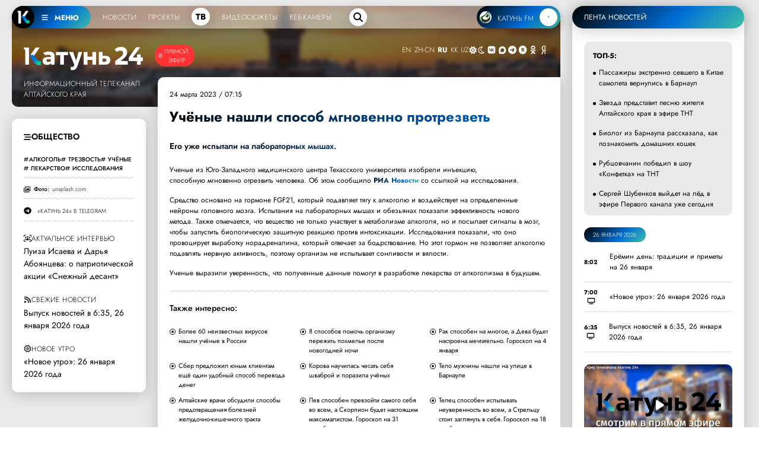

--- FILE ---
content_type: text/html; charset=UTF-8
request_url: https://katun24.ru/news/726694
body_size: 28064
content:
<!DOCTYPE html><html lang="ru" dir="ltr" prefix="og: https://ogp.me/ns#"><head><meta name="viewport" content="minimum-scale=1"/><meta name="turbo-refresh-method" content="morph"><meta charset="utf-8" /><meta name="description" content="Его уже испытали на лабораторных мышах. ,Общество,алкоголь, трезвость, учёные, лекарство, исследования,Катунь 24" /><meta name="abstract" content="Его уже испытали на лабораторных мышах. ,Общество,алкоголь, трезвость, учёные, лекарство, исследования,Катунь 24" /><meta name="keywords" content="Общество,алкоголь, трезвость, учёные, лекарство, исследования,Катунь 24" /><meta name="geo.placename" content="Алтайский край" /><meta name="geo.region" content="RU-RU" /><link rel="canonical" href="https://katun24.ru/news/726694" /><meta name="robots" content="index, nofollow, max-image-preview:standard" /><meta name="author" content="katun24.ru" /><meta name="generator" content="katun24v2025" /><link rel="image_src" href="/files/logo.png" /><meta name="original-source" content="https://katun24.ru/news/726694" /><meta name="referrer" content="same-origin" /><meta name="rights" content="katun24.ru" /><meta property="og:site_name" content="Катунь 24" /><meta property="og:type" content="article" /><meta property="og:url" content="https://katun24.ru/news/726694" /><meta property="og:title" content="Учёные нашли способ мгновенно протрезветь" /><meta property="og:description" content="Его уже испытали на лабораторных мышах. ,Общество,алкоголь, трезвость, учёные, лекарство, исследования,Катунь 24" /><meta property="og:image" content="https://katun24.ru/files/logo.png" /><meta property="og:image:url" content="https://katun24.ru/files/logo.png" /><meta property="og:locale" content="ru_RU" /><meta name="dcterms.title" content="Учёные нашли способ мгновенно протрезветь" /><meta name="dcterms.creator" content="katun24.ru" /><meta name="dcterms.subject" content="Общество,алкоголь, трезвость, учёные, лекарство, исследования,Катунь 24" /><meta name="dcterms.description" content="Учёные нашли способ мгновенно протрезветь,Его уже испытали на лабораторных мышах. ,Общество,алкоголь, трезвость, учёные, лекарство, исследования,Катунь 24" /><meta name="dcterms.publisher" content="katun24.ru" /><meta name="dcterms.rights" content="katun24.ru" /><style>
        .save-loader-overlay {
          position: fixed;
          top: 0;
          left: 0;
          width: 100%;
          height: 100%;
          background: rgba(255, 255, 255, 1);
          z-index: 999999;
          display: none;
          justify-content: center;
          align-items: center;
          flex-direction: column;
          font-family: Jost, sans-serif;
        }
        .save-loader-overlay.active {
          display: flex;
          animation: fadeIn 0.3s ease;
        }
        .save-loader-content {
          background: white;
          padding: 2.5rem 3rem;
          // border-radius: 12px;
          // box-shadow: 0 10px 40px rgba(0, 0, 0, 0.15);
          // border: 1px solid #e0e0e0;
          text-align: center;
          max-width: 400px;
          width: 90%;
        }
        .save-loader-spinner {
          width: 5rem;
          height: 5rem;
          margin: 0 auto 1.5rem;
          border: 0.5rem solid rgba(0, 109, 215, 0.1);
          border-top: 0.5rem solid rgba(0, 109, 215, 1);
          border-radius: 50%;
          animation: spin 1s linear infinite;
        }
        .save-loader-message {
          font-size: 1.4rem;
          color: #000;
          font-weight: 500;
          margin-bottom: 0.5rem;
        }
        .save-loader-submessage {
          color: #333;
          font-size: 1.1rem;
          opacity: 0.8;
        }
        .save-loader-progress {
          margin-top: 1.5rem;
          height: 4px;
          background: #f0f0f0;
          border-radius: 2px;
          overflow: hidden;
        }
        .save-loader-progress-bar {
          height: 100%;
          background: #006dd7;
          width: 0%;
          transition: width 0.3s ease;
        }
        @keyframes spin {
          0% { transform: rotate(0deg); }
          100% { transform: rotate(360deg); }
        }
        @keyframes fadeIn {
          from { opacity: 0; }
          to { opacity: 1; }
        }
        /* Адаптация под админ-панель Drupal */
        body.toolbar-fixed .save-loader-overlay {
          top: 39px;
        }
        body.toolbar-fixed.toolbar-tray-open .save-loader-overlay {
          top: 79px;
        }
        /* Блокировка кнопки при сохранении */
        button[data-save-loader-submit].saving {
          opacity: 0.7;
          cursor: not-allowed;
          position: relative;
          padding-left: 2.5rem;
        }
        button[data-save-loader-submit].saving::before {
          content: "";
          position: absolute;
          left: 10px;
          top: 50%;
          transform: translateY(-50%);
          width: 16px;
          height: 16px;
          border: 2px solid currentColor;
          border-top-color: transparent;
          border-radius: 50%;
          animation: spin 0.8s linear infinite;
        }
      </style><meta name="MobileOptimized" content="width" /><meta name="HandheldFriendly" content="true" /><meta name="viewport" content="width=device-width, initial-scale=1.0" /><link rel="icon" href="/sites/default/files/favicon-96x96.png" type="image/png" /><title>Учёные нашли способ мгновенно протрезветь | Катунь 24</title><link rel="manifest" href="https://katun24.ru/pwa/manifest.json"/>
			<script>
				if (typeof navigator.serviceWorker !== 'undefined') {
navigator.serviceWorker.register('/pwa/sw.js')
}
			</script>
			<link rel="stylesheet" media="all" href="/sites/default/files/css/css_YWNF_QXu7Iy4W3oUZBMwiGjDkPxvoeMvG1OjqihvLr4.css?delta=0&amp;language=ru&amp;theme=k24&amp;include=eJw1ilEOwiAQRC-EJTHep1lkSrAL27BbbT29BPVnMu_NBJihzTg2UcR5ydxRfUJFI3Z3afCx7RvxRA86vqJKK8T5DYfDONf1f_mhW683v0g1HS2xBOKL2tnHNFTFS52eaig-kMI9czd-5FQk7owP-vk6ng" /><link rel="stylesheet" media="all" href="/sites/default/files/css/css_DAwRHY1y1I0t_6JbE6pf_lROlqIe3LdjG4K3Cl4NSZs.css?delta=1&amp;language=ru&amp;theme=k24&amp;include=eJw1ilEOwiAQRC-EJTHep1lkSrAL27BbbT29BPVnMu_NBJihzTg2UcR5ydxRfUJFI3Z3afCx7RvxRA86vqJKK8T5DYfDONf1f_mhW683v0g1HS2xBOKL2tnHNFTFS52eaig-kMI9czd-5FQk7owP-vk6ng" />
				<script type="text/javascript">
					(function (m, e, t, r, i, k, a) {
m[i] = m[i] || function () {
(m[i].a = m[i].a || []).push(arguments)
};
m[i].l = 1 * new Date();
for (var j = 0; j < document.scripts.length; j++) {
if (document.scripts[j].src === r) {
return;
}
}
k = e.createElement(t),
a = e.getElementsByTagName(t)[0],
k.async = 1,
k.src = r,
a.parentNode.insertBefore(k, a)
})(window, document, 'script', 'https://mc.yandex.ru/metrika/tag.js', 'ym');
ym(26295450, 'init', {
webvisor: true,
clickmap: true,
accurateTrackBounce: true,
trackLinks: true
});
				</script>
				<noscript><div><img src="https://mc.yandex.ru/watch/26295450" style="position:absolute; left:-9999px;" alt=""/></div></noscript>
				<script>
					new Image().src = "https://counter.yadro.ru/hit?r" + escape(document.referrer) + ((typeof(screen) == "undefined") ? "" : ";s" + screen.width + "*" + screen.height + "*" + (
screen.colorDepth ? screen.colorDepth : screen.pixelDepth
)) + ";u" + escape(document.URL) + ";h" + escape(document.title.substring(0, 150)) + ";" + Math.random();
				</script>
				<script src="/sites/default/files/js/js_CPhTbpdDGKhLXo0Xo96O3B16WOqJuBR3RCMWTVxtUbg.js?scope=header&amp;delta=0&amp;language=ru&amp;theme=k24&amp;include=eJxtzFEOgyAMgOELwUiW3acBraSxgqNl09uPoMaXvfX_0jagKhbAbc2CI0zELcX5qhmkhoXUhP8rERMWzwY3ZUqzG0tdPT_ONPPz5SLn4NmK7o1ip4RfMbL4ovCuWVFcD3uEEfVKojTI9e8W86F2DJQmSqQIMpTM7LraS-2h5-4RUAu7c5R1_wHb9WB1"></script>
</head><body class="smart-quotes-enabled path-node page-node-type-news"><div class="dialog-off-canvas-main-canvas" data-off-canvas-main-canvas><header role="banner"></header><div class="main__wrapper"><div class="main-block main-content"><main role="main"><div class="region region-content"><div class="simple--header" id="simple--header"><div id="menu-player--wrapper"><div class="menu-player" id="menu-player"><div class="k24-bottom-menu"><div class="k24-logo--left"><div class="k24-logo--wrapper"><span class="k24-bottom-menu--logo"><a href="/"><img src="/files/logo_white_menu.png" width="512" height="512" alt="Катунь 24"></a></span><span class="k24-bottom-menu__btn tooltip-top menu-toggle" data-tooltip="Меню портала katun24.ru"
						data-position="bottom left" id="menuToggle"><svg xmlns="http://www.w3.org/2000/svg" viewbox="0 0 640 640"><path
								d="M96 160c0-17.7 14.3-32 32-32h384c17.7 0 32 14.3 32 32s-14.3 32-32 32H128c-17.7 0-32-14.3-32-32zm0 160c0-17.7 14.3-32 32-32h384c17.7 0 32 14.3 32 32s-14.3 32-32 32H128c-17.7 0-32-14.3-32-32zm448 160c0 17.7-14.3 32-32 32H128c-17.7 0-32-14.3-32-32s14.3-32 32-32h384c17.7 0 32 14.3 32 32z" /></svg>
						МЕНЮ
					</span></div><ul><!-- <li data-tooltip="Новости Алтайского края, России и мира" data-position="bottom left"><a href="/k24-news">Новости</a></li><li data-tooltip="Программы телекомпании" data-position="bottom left"><a href="/k24-projects">Проекты</a></li><div class="tv-item" data-tooltip="Прямой эфир телеканала" data-position="bottom left"><a href="/k24">ТВ</a></div><li data-tooltip="Выпуски программ телекомпании" data-position="bottom left"><a href="/k24-video">Видеосюжеты</a></li><li data-tooltip="Специально для katun24.ru веб-камеры размещены в интересных и важных местах" data-position="bottom left"><a href="/ip-web">Веб-камеры</a></li> --><li><a href="/k24-news">Новости</a></li><li><a href="/k24-projects">Проекты</a></li><div class="tv-item"><a href="/k24">ТВ</a></div><li><a href="/k24-video">Видеосюжеты</a></li><li><a href="/ip-web">Веб-камеры</a></li></ul><div class="menu-search--block"><div class="menu-search--icon"><svg xmlns="http://www.w3.org/2000/svg" viewBox="0 0 640 640"><path
								d="M480 272c0 45.9-14.9 88.3-40 122.7l126.6 126.7c12.5 12.5 12.5 32.8 0 45.3s-32.8 12.5-45.3 0L394.7 440c-34.4 25.1-76.8 40-122.7 40-114.9 0-208-93.1-208-208S157.1 64 272 64s208 93.1 208 208zM272 416c79.5 0 144-64.5 144-144s-64.5-144-144-144-144 64.5-144 144 64.5 144 144 144z" /></svg></div><div class="menu-search--input"><form class="views-exposed-form bef-exposed-form" data-bef-auto-submit="" data-bef-auto-submit-delay="1000" data-bef-auto-submit-minimum-length="3" data-bef-auto-submit-full-form="" data-drupal-selector="views-exposed-form-solr-page-1" action="/k24-search" method="get" id="views-exposed-form-solr-page-1" accept-charset="UTF-8"><div class="form--inline clearfix"><div class="js-form-item form-item js-form-type-textfield form-type-textfield js-form-item-search-api-fulltext form-item-search-api-fulltext form-no-label"><input data-drupal-selector="edit-search-api-fulltext" type="text" id="edit-search-api-fulltext" name="search_api_fulltext" value="" size="30" maxlength="128" placeholder="Введите текст для поиска" class="form-text" /></div><div data-drupal-selector="edit-actions" class="form-actions js-form-wrapper form-wrapper" id="edit-actions"><div class="input--submit"><input data-bef-auto-submit-click="" class="js-hide button js-form-submit form-submit" data-drupal-selector="edit-submit-solr" type="submit" id="edit-submit-solr" value="искать" /></div></div></div></form></div></div></div><div class="radio-player-wrapper fade-in-right" data-tooltip="Слушайте радио Катунь FM в прямом эфире"
				data-position="bottom right" id="radio-player-wrapper" data-turbo="false"><div class="front-player-text"><a href="https://katunfm.ru"><img src="/files/kfm_logo.png" alt="Радио Катунь FM"><span>КАТУНЬ
							FM</span></a></div><div><button id="playBtn" class="play-btn"><svg id="playIcon" viewbox="0 0 24 24" style="display: block;"><path d="M8 5v14l11-7z" /></svg><svg id="pauseIcon" viewbox="0 0 24 24" style="display: none;"><path d="M6 19h4V5H6v14zm8-14v14h4V5h-4z" /></svg></button></div></div></div></div><!-- 
	Само меню --><div class="fullscreen-menu" id="fullscreenMenu"><button class="close-btn">закрыть &times;</button><div class="menu-nav"><div><div class="menu-nav--logo__wrapper"><div class="menu-nav--logo"><img src="/files/logo_white_full.png" width="5430" height="1081"
							alt="Катунь 24" "></div><div class=" menu-nav--air"><a href="/k24">Прямой эфир</a></div></div><ul><li><a href="/">Главная</a></li><li><a href="/k24-news">Новости</a></li><li><a href="/k24-projects">Проекты</a></li><li><a href="/k24-video">Видеосюжеты</a></li><li><a href="/ip-web">Веб-камеры</a></li><li><a href="/pages/about">О компании</a></li><li><a href="/k24-search">Поиск по сайту</a></li></ul><div class="menu-nav--mini"><div class="menu-nav--mini-item"><svg xmlns="http://www.w3.org/2000/svg" viewbox="0 0 640 640"><path
								d="M128 128c-35.3 0-64 28.7-64 64v256c0 35.3 28.7 64 64 64h384c35.3 0 64-28.7 64-64V192c0-35.3-28.7-64-64-64H128zm352 120v144c0 13.3-10.7 24-24 24-7.1 0-13.5-3.1-17.9-8-10.2 5.1-21.8 8-34.1 8-42 0-76-34-76-76s34-76 76-76c9.9 0 19.3 1.9 28 5.3V248c0-13.3 10.7-24 24-24s24 10.7 24 24zm-48 92c0-15.5-12.5-28-28-28s-28 12.5-28 28 12.5 28 28 28 28-12.5 28-28zm-208-68c-8.8 0-16 7.2-16 16v32h48v-32c0-8.8-7.2-16-16-16h-16zm32 96h-48v24c0 13.3-10.7 24-24 24s-24-10.7-24-24V288c0-35.3 28.7-64 64-64h16c35.3 0 64 28.7 64 64v104c0 13.3-10.7 24-24 24s-24-10.7-24-24v-24z" /></svg><a href="/pages/advertising">Реклама на Катунь 24</a></div><div class="menu-nav--mini-item"><svg xmlns="http://www.w3.org/2000/svg" viewbox="0 0 640 640"><path
								d="M75.9 112C51.7 112 32 131.7 32 155.9v328.2c0 24.3 19.7 43.9 43.9 43.9 5.5 0 10.7-1 15.7-2.9C104.5 520.2 195 488 320 488s215.5 32.3 228.4 37.1c5 1.9 10.2 2.9 15.7 2.9 24.3 0 43.9-19.7 43.9-43.9V155.9c0-24.3-19.7-43.9-43.9-43.9-5.5 0-10.7 1-15.7 2.9C535.5 119.8 445 152 320 152s-215.5-32.3-228.4-37.1c-5-1.9-10.2-2.9-15.7-2.9zM104 240c0-22.1 17.9-40 40-40s40 17.9 40 40-17.9 40-40 40-40-17.9-40-40zm264.1-16c7.5 0 14.6 3.6 19.1 9.6l124.5 166.6c5.9 7.9 6.4 18.5 1.3 26.9a23.81 23.81 0 0 1-24.5 11.1c-45.8-7.8-103.3-14.2-168.4-14.2-65.6 0-123.4 6.5-169.3 14.4-9.8 1.7-19.7-2.9-24.7-11.5s-4.3-19.4 1.9-27.2l69.3-86.7c4.6-5.7 11.5-9 18.7-9 7.2 0 14.2 3.3 18.7 9l27.5 34.4 86.7-113.9c4.6-6 11.7-9.5 19.2-9.5z" /></svg><a href="https://disk.yandex.ru/d/kuVrZSO4uCaxxw" target="blank">Логотипы Катунь 24</a></div></div></div><div class="menu-nav--section__right"><div class="menu-nav--section__right-title">Разделы</div><div class="views-element-container"><div class="view view-menu-sections view-id-menu_sections view-display-id-block_1 js-view-dom-id-14e02428bb723ffbcc65c0ca6eeee22fdd6b3fe70d42c74c9b539bfeb3615981"><div class="menu-nav--section__right--wrapper">
  -  <div class="menu-nav--section__right-link"><a href="/razdely/obschestvo" hreflang="ru">Общество</a></div>  -  <div class="menu-nav--section__right-link"><a href="/razdely/ekonomika" hreflang="ru">Экономика</a></div>  -  <div class="menu-nav--section__right-link"><a href="/razdely/kultura" hreflang="ru">Культура</a></div>  -  <div class="menu-nav--section__right-link"><a href="/razdely/selskoe-khozyaystvo" hreflang="ru">Сельское хозяйство</a></div>  -  <div class="menu-nav--section__right-link"><a href="/razdely/nedvizhimost" hreflang="ru">Недвижимость</a></div>  -  <div class="menu-nav--section__right-link"><a href="/razdely/proisshestviya" hreflang="ru">Происшествия</a></div>  -  <div class="menu-nav--section__right-link"><a href="/razdely/zhkkh" hreflang="ru">ЖКХ</a></div>  -  <div class="menu-nav--section__right-link"><a href="/razdely/sport" hreflang="ru">Спорт</a></div>  -  <div class="menu-nav--section__right-link"><a href="/razdely/prochee" hreflang="ru">Прочее</a></div>  -  <div class="menu-nav--section__right-link"><a href="/razdely/pogoda" hreflang="ru">Погода</a></div>  -  <div class="menu-nav--section__right-link"><a href="/razdely/sobytiya" hreflang="ru">События</a></div>  -  <div class="menu-nav--section__right-link"><a href="/razdely/turizm" hreflang="ru">Туризм</a></div>  -  <div class="menu-nav--section__right-link"><a href="/razdely/ekologiya" hreflang="ru">Экология</a></div>  -  <div class="menu-nav--section__right-link"><a href="/razdely/politika" hreflang="ru">Политика</a></div>  -  <div class="menu-nav--section__right-link"><a href="/razdely/medicina" hreflang="ru">Медицина</a></div>  -  <div class="menu-nav--section__right-link"><a href="/razdely/obrazovanie-i-nauka" hreflang="ru">Образование и наука</a></div></div></div></div></div><div class="news--block-2__radio--menu"><svg xmlns="http://www.w3.org/2000/svg" viewbox="0 0 640 640"><path
						d="M91.6 73.8c-12.3-5-26.3.9-31.2 13.2C47.2 119.5 40 154.9 40 192c0 37.1 7.2 72.5 20.4 105 5 12.3 19 18.2 31.3 13.2s18.2-19 13.2-31.3C94 252.2 88 222.8 88 192c0-30.8 6-60.2 16.9-87 5-12.3-1-26.3-13.2-31.3zm456.8 0c-12.3 5-18.2 19-13.2 31.3 10.9 26.8 16.9 56.2 16.9 87 0 30.8-6 60.2-16.9 87-5 12.3 1 26.3 13.2 31.3s26.3-1 31.3-13.2c13.1-32.5 20.4-67.9 20.4-105 0-37.1-7.2-72.5-20.4-105-5-12.3-19-18.2-31.3-13.2zM372.1 229.2c7.5-10.5 11.9-23.3 11.9-37.2 0-35.3-28.7-64-64-64s-64 28.7-64 64c0 13.9 4.4 26.7 11.9 37.2l-137 301.6c-7.3 16.1-.2 35.1 15.9 42.4 16.1 7.3 35.1.2 42.4-15.9l20.6-45.2h220.6l20.6 45.2c7.3 16.1 26.3 23.2 42.4 15.9 16.1-7.3 23.2-26.3 15.9-42.4L372.1 229.2zM408.5 464h-177l21.8-48h133.3l21.8 48zM320 269.3l44.8 98.7h-89.7l44.8-98.7zM195.3 137.6c5.3-12.1-.2-26.3-12.4-31.6-12.2-5.3-26.3.2-31.6 12.4C141.5 141 136 165.9 136 192c0 26.1 5.5 51 15.3 73.6 5.3 12.1 19.5 17.7 31.6 12.4 12.1-5.3 17.7-19.5 12.4-31.6-7.3-16.6-11.3-35-11.3-54.4s4-37.8 11.3-54.4zm293.4-19.2c-5.3-12.1-19.5-17.7-31.6-12.4-12.1 5.3-17.7 19.5-12.4 31.6 7.3 16.6 11.3 35 11.3 54.4s-4 37.8-11.3 54.4c-5.3 12.1.2 26.3 12.4 31.6 12.2 5.3 26.3-.2 31.6-12.4C498.5 243 504 218.1 504 192c0-26.1-5.5-51-15.3-73.6z" /></svg><a href="https://katunfm.ru" target="_blank">Радиостанция Катунь FM</a></div></div><div class="menu-nav--tv"><div><div class="menu-nav--tv-title--poject">Проекты телеканала</div><div class="views-element-container"><div class="video-projects-3"><div class="video-projects-3__wrapper"><div class="video-projects-3__video"><a href="/proekty/vypusk-novostey" hreflang="ru"><img loading="lazy" src="/sites/default/files/styles/projects_menu/public/2025-07/novosti_39.jpg.webp?itok=TfmcnCcB" width="256" height="150" alt="" class="image-style-projects-menu" /></a></div><div class="video-projects-3__title"><a href="/proekty/vypusk-novostey" hreflang="ru">Выпуск новостей</a></div></div><div class="video-projects-3__wrapper"><div class="video-projects-3__video"><a href="/proekty/novoe-utro" hreflang="ru"><img loading="lazy" src="/sites/default/files/styles/projects_menu/public/2025-07/novoeutro_4.jpg.webp?itok=EimOugAV" width="256" height="150" alt="" class="image-style-projects-menu" /></a></div><div class="video-projects-3__title"><a href="/proekty/novoe-utro" hreflang="ru">Новое утро</a></div></div><div class="video-projects-3__wrapper"><div class="video-projects-3__video"><a href="/proekty/intervyu-dnya" hreflang="ru"><img loading="lazy" src="/sites/default/files/styles/projects_menu/public/2025-07/id_150_0.jpg.webp?itok=PWkfxz2D" width="256" height="150" alt="" class="image-style-projects-menu" /></a></div><div class="video-projects-3__title"><a href="/proekty/intervyu-dnya" hreflang="ru">Интервью дня</a></div></div><div class="video-projects-3__wrapper"><div class="video-projects-3__video"><a href="/proekty/100-professiy" hreflang="ru"><img loading="lazy" src="/sites/default/files/styles/projects_menu/public/default_images/default_k24_1.jpg.webp?itok=IZi-G8bM" width="256" height="150" alt="" class="image-style-projects-menu" /></a></div><div class="video-projects-3__title"><a href="/proekty/100-professiy" hreflang="ru">100 профессий</a></div></div><div class="video-projects-3__wrapper"><div class="video-projects-3__video"><a href="/proekty/nashi" hreflang="ru"><img loading="lazy" src="/sites/default/files/styles/projects_menu/public/2025-07/nashi_3.jpg.webp?itok=ZZ3wxBvl" width="256" height="150" alt="" class="image-style-projects-menu" /></a></div><div class="video-projects-3__title"><a href="/proekty/nashi" hreflang="ru">«Наши»</a></div></div><div class="video-projects-3__wrapper"><div class="video-projects-3__video"><a href="/proekty/katun-v-teme" hreflang="ru"><img loading="lazy" src="/sites/default/files/styles/projects_menu/public/2025-07/vteme.jpg.webp?itok=J6eTndCC" width="256" height="150" alt="" class="image-style-projects-menu" /></a></div><div class="video-projects-3__title"><a href="/proekty/katun-v-teme" hreflang="ru">«Катунь. В теме»</a></div></div></div></div><div class="menu-nav--tv-title--poject-bottom"><a href="/k24-projects">Все проекты</a></div></div><div class="news--block-2__tv--menu"><svg xmlns="http://www.w3.org/2000/svg" viewbox="0 0 640 640"><path
						d="M320 112c114.9 0 208 93.1 208 208s-93.1 208-208 208-208-93.1-208-208 93.1-208 208-208zm0 464c141.4 0 256-114.6 256-256S461.4 64 320 64 64 178.6 64 320s114.6 256 256 256zm-43.5-364.5c-7.4-4.5-16.7-4.7-24.3-.5-7.6 4.2-12.2 12.3-12.2 21v176c0 8.7 4.7 16.7 12.3 20.9 7.6 4.2 16.8 4.1 24.3-.5l144-88c7.1-4.4 11.5-12.1 11.5-20.5s-4.4-16.1-11.5-20.5l-144-88zM362 320l-74 45.2v-90.4l74 45.2z" /></svg><a href="/k24">Прямой эфир телеканала Катунь 24</a></div></div><div class="menu-nav--section"><div><div class="menu-nav--tv-title">Популярные материалы</div><div class="views-element-container"><div class="view view-menu-popular view-id-menu_popular view-display-id-block_1 js-view-dom-id-4bbcfecad7eade896af71029367c4d00e71af2b1a266490ed5340d69eac9d805"><div class="view-content"><div class="sections-block-3__wrapper"><div class="sections-block-3__title"><a href="/news/845157" hreflang="ru">Пассажиры экстренно севшего в Китае самолета вернулись в Барнаул</a></div></div><div class="sections-block-3__wrapper"><div class="sections-block-3__title"><a href="/news/845156" hreflang="ru">Звезда представит песню жителя Алтайского края в эфире ТНТ</a></div></div><div class="sections-block-3__wrapper"><div class="sections-block-3__title"><a href="/news/845161" hreflang="ru">Биолог из Барнаула рассказала, как познакомить домашних кошек</a></div></div><div class="sections-block-3__wrapper"><div class="sections-block-3__title"><a href="/news/845173" hreflang="ru">Рубцовчанин победил в шоу «Конфетка» на ТНТ</a></div></div><div class="sections-block-3__wrapper"><div class="sections-block-3__title"><a href="/news/845158" hreflang="ru">Сергей Шубенков выйдет на лёд в эфире Первого канала уже сегодня</a></div></div><div class="sections-block-3__wrapper"><div class="sections-block-3__title"><a href="/news/845171" hreflang="ru">Жителям Алтайского края напоминают о компенсации расходов на газификацию жилья</a></div></div><div class="sections-block-3__wrapper"><div class="sections-block-3__title"><a href="/news/845170" hreflang="ru">Виктор Томенко и Александр Романенко поздравили жителей Алтайского края с Днем российского студенчества</a></div></div><div class="sections-block-3__wrapper"><div class="sections-block-3__title"><a href="/news/845165" hreflang="ru">Жители Бийска частично остались без воды</a></div></div></div></div></div></div><div class="menu-nav--tv-link"><svg xmlns="http://www.w3.org/2000/svg" viewbox="0 0 640 640"><path
						d="M96 160c0-35.3 28.7-64 64-64h320c35.3 0 64 28.7 64 64v320c0 35.3-28.7 64-64 64H160c-35.3 0-64-28.7-64-64V160zm64 0v64h64v-64h-64zm320 0H288v64h192v-64zM160 288v64h64v-64h-64zm320 0H288v64h192v-64zM160 416v64h64v-64h-64zm320 0H288v64h192v-64z" /></svg><a href="/k24#tvprog--page-1__time-title">Программа передач на неделю</a></div></div></div></div>
<script>
const audio = new Audio();
						const playBtn = document.getElementById('playBtn');
						const playIcon = document.getElementById('playIcon');
						const pauseIcon = document.getElementById('pauseIcon');
						const HLS_STREAM_URL = 'https://live.katun24.ru:8082/123/123/video.m3u8';
						let hls;
						if (Hls.isSupported()) {
							hls = new Hls();
							hls.loadSource(HLS_STREAM_URL);
							hls.attachMedia(audio);
							hls.on(Hls.Events.MANIFEST_PARSED, () => {
								playBtn.disabled = false;
							});
						} else if (audio.canPlayType('application/vnd.apple.mpegurl')) {
							audio.src = HLS_STREAM_URL;
							audio.addEventListener('loadedmetadata', () => {
								playBtn.disabled = false;
							});
						}
						playBtn.addEventListener('click', () => {
							if (audio.paused) {
								audio.play().then(() => {
									playIcon.style.display = 'none';
									pauseIcon.style.display = 'block';
									playBtn.classList.add('pulse-animation');
								}).catch(e => {
									console.error('Ошибка воспроизведения:', e);
								});
							} else {
								audio.pause();
								playIcon.style.display = 'block';
								pauseIcon.style.display = 'none';
								playBtn.classList.remove('pulse-animation');
							}
						});
						if (hls) {
							hls.on(Hls.Events.ERROR, (event, data) => {
								if (data.fatal) {
									switch (data.type) {
										case Hls.ErrorTypes.NETWORK_ERROR: hls.startLoad();
											break;
										case Hls.ErrorTypes.MEDIA_ERROR: hls.recoverMediaError();
											break;
									}
								}
							});
						}
						audio.addEventListener('ended', () => {
							playIcon.style.display = 'block';
							pauseIcon.style.display = 'none';
							playBtn.classList.remove('pulse-animation');
						});
				
</script>
<div class="news--block-main"><div class="news--block-2__header"><div class="news--block-2__logo_wrapper"><div class="news--block-2__logo_line"><div class="news--block-2__logo"><a href="/"><img src="/files/logo_white_full.png" width="5430" height="1081" alt="Катунь 24"></a></div><div class="news--block-2__logo_simple"><a href="/"><img src="/files/logo_white_full.png" width="5430" height="1081" alt="Катунь 24"></a></div><div class="news--block-2--air"><div class="news--block-2__tv"><svg xmlns="http://www.w3.org/2000/svg" viewBox="0 0 640 640"><path d="M320 112c114.9 0 208 93.1 208 208s-93.1 208-208 208-208-93.1-208-208 93.1-208 208-208zm0 464c141.4 0 256-114.6 256-256S461.4 64 320 64 64 178.6 64 320s114.6 256 256 256zm-43.5-364.5c-7.4-4.5-16.7-4.7-24.3-.5-7.6 4.2-12.2 12.3-12.2 21v176c0 8.7 4.7 16.7 12.3 20.9 7.6 4.2 16.8 4.1 24.3-.5l144-88c7.1-4.4 11.5-12.1 11.5-20.5s-4.4-16.1-11.5-20.5l-144-88zM362 320l-74 45.2v-90.4l74 45.2z"/></svg><a href="/k24">Прямой эфир</a></div></div></div><div class="news--block-2__name">Информационный телеканал <br> Алтайского края</div></div><div class="news--block-2__bottom" id="news--block-2__bottom"><div><div class="gtranslate_wrapper"></div><script>window.gtranslateSettings = {"switcher_horizontal_position":"inline","switcher_vertical_position":"inline","horizontal_position":"inline","vertical_position":"inline","float_switcher_open_direction":"top","switcher_open_direction":"bottom","default_language":"ru","native_language_names":1,"detect_browser_language":0,"add_new_line":1,"select_language_label":"Select Language","flag_size":32,"flag_style":"2d","globe_size":60,"alt_flags":[],"wrapper_selector":".gtranslate_wrapper","url_structure":"none","custom_domains":null,"languages":["en","zh-CN","ru","kk","uz"],"custom_css":""}</script><script>(function(){var js = document.createElement('script');js.setAttribute('src', '/modules/contrib/gtranslate/js/lc.js');js.setAttribute('data-gt-orig-url', '/news/726694');js.setAttribute('data-gt-orig-domain', 'katun24.ru');document.body.appendChild(js);})();</script></div><div id="theme-toggle" class="dark-mode-block"><span class="d-block-dark"><svg xmlns="http://www.w3.org/2000/svg" viewBox="0 0 640 640"><path d="M210.2 53.9c7.4-3.1 15.8-2.2 22.5 2.2l87.8 58.2 87.8-58.2c6.7-4.4 15.1-5.2 22.5-2.2s12.6 9.6 14.2 17.4l20.9 103.2 103.2 20.9c7.8 1.6 14.4 7 17.4 14.3 3 7.3 2.2 15.8-2.2 22.5L526.1 320l58.2 87.8c4.4 6.7 5.2 15.1 2.2 22.5s-9.6 12.8-17.4 14.3l-103.3 20.8L445 568.7c-1.6 7.8-7 14.4-14.3 17.4-7.3 3-15.8 2.2-22.5-2.2l-87.8-58.2-87.8 58.2c-6.7 4.4-15.1 5.2-22.5 2.2s-12.8-9.6-14.3-17.4L175 465.4 71.7 444.5c-7.8-1.6-14.4-7-17.4-14.3-3-7.3-2.2-15.8 2.2-22.5l58.2-87.7-58.2-87.8c-4.4-6.7-5.2-15.1-2.2-22.5s9.6-12.8 17.4-14.3L175 174.6l20.9-103.3c1.6-7.8 7-14.4 14.3-17.4zM239.6 320c0-44.4 36-80.4 80.4-80.4 44.4 0 80.4 36 80.4 80.4 0 44.4-36 80.4-80.4 80.4-44.4 0-80.4-36-80.4-80.4zm208.8 0c0-70.9-57.5-128.4-128.4-128.4S191.6 249.1 191.6 320 249.1 448.4 320 448.4 448.4 390.9 448.4 320z"/></svg></span><span class="d-block-light"><svg xmlns="http://www.w3.org/2000/svg" viewBox="0 0 640 640"><path d="M303.3 112.7C196.2 121.2 112 210.8 112 320c0 114.9 93.1 208 208 208 33.3 0 64.7-7.8 92.6-21.7C309.2 482.9 232 390.5 232 280c0-65.8 27.4-125.1 71.3-167.3zM64 320C64 178.6 178.6 64 320 64c19.4 0 38.4 2.2 56.7 6.3 9.9 2.2 17.3 10.5 18.5 20.5 1.2 10-4 19.8-13.1 24.4C321.5 145.4 280 207.9 280 280c0 101.6 82.4 184 184 184 5 0 9.9-.2 14.8-.6 10.1-.8 19.6 4.8 23.8 14.1 4.2 9.3 2 20.1-5.3 27.1-46 44.2-108.5 71.4-177.3 71.4-141.4 0-256-114.6-256-256z"/></svg></span></div>
<script>
// Dark mode
var toggle = document.getElementById("theme-toggle");
var storedTheme = localStorage.getItem('theme') || (window.matchMedia("(prefers-color-scheme: dark)").matches ? "dark" : "light");
if (storedTheme)
    document.documentElement.setAttribute('data-theme', storedTheme)
toggle.onclick = function() {
    var currentTheme = document.documentElement.getAttribute("data-theme");
    var targetTheme = "light";
    if (currentTheme === "light") {
        targetTheme = "dark";
    }
    document.documentElement.setAttribute('data-theme', targetTheme)
    localStorage.setItem('theme', targetTheme);
};
</script>
<div class="news--block-2__top_right_social"><a href="https://vk.com/tvkatun24" target="_blank"><svg xmlns="http://www.w3.org/2000/svg" viewBox="0 0 640 640"><path d="M127.5 127.5C96 159 96 209.7 96 311v18c0 101.3 0 152 31.5 183.5S209.7 544 311 544h17.9c101.4 0 152.1 0 183.5-31.5C543.8 481 544 430.3 544 329v-17.9c0-101.4 0-152.1-31.5-183.5C481 96.2 430.3 96 329 96h-18c-101.3 0-152 0-183.5 31.5zm44.1 104.8h51.1c1.7 85.5 39.4 121.7 69.3 129.2V232.3h48.2V306c29.5-3.2 60.5-36.8 70.9-73.7h48.2c-3.9 19.2-11.8 37.3-23.1 53.3s-25.7 29.5-42.5 39.6c18.7 9.3 35.2 22.4 48.4 38.5 13.2 16.1 22.9 34.9 28.3 55h-53c-4.9-17.5-14.8-33.1-28.6-45-13.8-11.9-30.7-19.4-48.7-21.6v66.6h-5.8c-102.1 0-160.3-70-162.8-186.5z"/></svg></a><a href="https://max.ru/tvkatun24" target="_blank" class="max-messanger"><svg xmlns="http://www.w3.org/2000/svg" viewBox="0 0 440 440"><path d="M145 1.6c-1.4.2-6.8 1.1-12 2C82.4 12.1 36.5 47 15 93.5 3.6 118-.7 144 1.1 176.7c1.2 21.4 4.3 39.2 12.3 70.4 6.9 26.8 9 38.2 10.1 53.9.4 5.9 1.3 10.5 2.3 12.3 7.9 13.3 44.3 6 63.4-12.7l3.7-3.6 8.6 5.6c16.9 11 29.4 15.1 49.8 16.3 22.1 1.4 43.5-1.2 62.4-7.4 12.4-4.1 32.9-14.7 43.3-22.5 44.7-33.5 68.7-86.2 64-140.8C314.8 75.7 265.6 19 195.8 3.8c-7.1-1.5-14-2.1-28.8-2.3-10.7-.2-20.6-.2-22 .1m34.8 79.9c30.5 7.1 55.2 32.6 61.6 63.7 7.6 36.9-13.8 75.4-49.9 89.9-22.2 8.8-45.2 7.5-66-3.9l-7-3.9-7.5 6.2c-8.7 7-13.4 9.3-15.9 7.8-4.8-3-9.5-15.1-12.7-32.8-2.6-14.1-2.6-46.5-.1-58.3 7.2-33.7 26.6-57.5 54-66.7 4.3-1.4 10.4-3 13.5-3.5 7.1-1.1 21.7-.4 30 1.5"/></svg></a><a href="https://t.me/katun24new" target="_blank"><svg xmlns="http://www.w3.org/2000/svg" viewBox="0 0 640 640"><path d="M320 72C183 72 72 183 72 320s111 248 248 248 248-111 248-248S457 72 320 72zm115 168.7c-3.7 39.2-19.9 134.4-28.1 178.3-3.5 18.6-10.3 24.8-16.9 25.4-14.4 1.3-25.3-9.5-39.3-18.7-21.8-14.3-34.2-23.2-55.3-37.2-24.5-16.1-8.6-25 5.3-39.5 3.7-3.8 67.1-61.5 68.3-66.7.2-.7.3-3.1-1.2-4.4-1.5-1.3-3.6-.8-5.1-.5-2.2.5-37.1 23.5-104.6 69.1-9.9 6.8-18.9 10.1-26.9 9.9-8.9-.2-25.9-5-38.6-9.1-15.5-5-27.9-7.7-26.8-16.3.6-4.5 6.7-9 18.4-13.7 72.3-31.5 120.5-52.3 144.6-62.3 68.9-28.6 83.2-33.6 92.5-33.8 2.1 0 6.6.5 9.6 2.9 2 1.7 3.2 4.1 3.5 6.7.5 3.2.6 6.5.4 9.8z"/></svg></a><a href="https://rutube.ru/u/tvkatun24/" target="_blank"><svg xmlns="http://www.w3.org/2000/svg" viewBox="0 0 640 640"><path d="M320 576c141.4 0 256-114.6 256-256S461.4 64 320 64 64 178.6 64 320s114.6 256 256 256zm-56-368h80c39.8 0 72 32.2 72 72 0 28.9-17 53.8-41.6 65.3l30.2 50.3c6.8 11.4 3.1 26.1-8.2 32.9-11.3 6.8-26.1 3.1-32.9-8.2l-41-68.3h-34.4v56c0 13.3-10.7 24-24 24s-24-10.7-24-24V232c0-13.3 10.7-24 24-24zm72 96h8c13.3 0 24-10.7 24-24s-10.7-24-24-24h-56v48h48z"/></svg></a><a href="https://ok.ru/group/52146794660011" target="_blank"><svg xmlns="http://www.w3.org/2000/svg" viewBox="0 0 640 640"><path d="M435.1 398c-27.4 17.4-65.1 24.3-90 26.9l20.9 20.6 76.3 76.3c27.9 28.6-17.5 73.3-45.7 45.7-19.1-19.4-47.1-47.4-76.3-76.6L244 567.4c-28.2 27.5-73.6-17.6-45.4-45.7 19.4-19.4 47.1-47.4 76.3-76.3l20.6-20.6c-24.6-2.6-62.9-9.1-90.6-26.9-32.6-21-46.9-33.3-34.3-59 7.4-14.6 27.7-26.9 54.6-5.7 0 0 36.3 28.9 94.9 28.9 58.6 0 94.9-28.9 94.9-28.9 26.9-21.1 47.1-8.9 54.6 5.7 12.4 25.7-1.9 38-34.5 59.1zm14.6-204.7c.1 71.6-57.9 129.8-129.5 129.9-71.6.1-129.8-57.9-129.9-129.5-.1-71.6 57.9-129.8 129.5-129.9 71.6-.1 129.8 57.9 129.9 129.5zm-193.4.4c.1 35.2 28.7 63.6 63.9 63.5 35.2-.1 63.6-28.7 63.5-63.9-.1-35.2-28.7-63.6-63.9-63.5-35.2.1-63.6 28.7-63.5 63.9z"/></svg></a><a href="https://dzen.ru/k24" target="_blank"><svg xmlns="http://www.w3.org/2000/svg" viewBox="0 0 640 640"><path d="M345.1 379.8 257.7 576H194l96-209.8c-45.1-22.9-75.2-64.4-75.2-141.1-.1-107.4 68-161.1 148.9-161.1H446v512h-55.1V379.8h-45.8zm45.8-269.3h-29.4c-44.4 0-87.4 29.4-87.4 114.6 0 82.3 39.4 108.8 87.4 108.8h29.4V110.5z"/></svg></a></div></div></div></div></div><div id="block-k24-soderzhimoestranicy" class="block block-system block-system-main-block"><article class="node node--type-news node--view-mode-full" data-url="/news/726694"><div class="node--news__main"><div id="node--news__extra" class="node--news__extra"><div class="node--news__tags"><div class="node--news__tag--section"><div class="field__item"><svg xmlns="http://www.w3.org/2000/svg" viewBox="0 0 512 512"><path d="M0 96C0 78.3 14.3 64 32 64l384 0c17.7 0 32 14.3 32 32s-14.3 32-32 32L32 128C14.3 128 0 113.7 0 96zM64 256c0-17.7 14.3-32 32-32l384 0c17.7 0 32 14.3 32 32s-14.3 32-32 32L96 288c-17.7 0-32-14.3-32-32zM448 416c0 17.7-14.3 32-32 32L32 448c-17.7 0-32-14.3-32-32s14.3-32 32-32l384 0c17.7 0 32 14.3 32 32z"/></svg><a href="/razdely/obschestvo" hreflang="ru">Общество</a></div></div><div class="node--news__tag"><div class="field field--name-field-news-tags field--type-entity-reference field--label-hidden field__items"><div class="field__item"><svg xmlns="http://www.w3.org/2000/svg" viewBox="0 0 512 512"><path d="M214.7 .7c17.3 3.7 28.3 20.7 24.6 38l-19.1 89.3 126.5 0 22-102.7C372.4 8 389.4-3 406.7 .7s28.3 20.7 24.6 38L412.2 128 480 128c17.7 0 32 14.3 32 32s-14.3 32-32 32l-81.6 0-27.4 128 67.8 0c17.7 0 32 14.3 32 32s-14.3 32-32 32l-81.6 0-22 102.7c-3.7 17.3-20.7 28.3-38 24.6s-28.3-20.7-24.6-38l19.1-89.3-126.5 0-22 102.7c-3.7 17.3-20.7 28.3-38 24.6s-28.3-20.7-24.6-38L99.8 384 32 384c-17.7 0-32-14.3-32-32s14.3-32 32-32l81.6 0 27.4-128-67.8 0c-17.7 0-32-14.3-32-32s14.3-32 32-32l81.6 0 22-102.7C180.4 8 197.4-3 214.7 .7zM206.4 192l-27.4 128 126.5 0 27.4-128-126.5 0z"/></svg><a href="/tegi/alkogol" hreflang="ru">алкоголь</a></div><div class="field__item"><svg xmlns="http://www.w3.org/2000/svg" viewBox="0 0 512 512"><path d="M214.7 .7c17.3 3.7 28.3 20.7 24.6 38l-19.1 89.3 126.5 0 22-102.7C372.4 8 389.4-3 406.7 .7s28.3 20.7 24.6 38L412.2 128 480 128c17.7 0 32 14.3 32 32s-14.3 32-32 32l-81.6 0-27.4 128 67.8 0c17.7 0 32 14.3 32 32s-14.3 32-32 32l-81.6 0-22 102.7c-3.7 17.3-20.7 28.3-38 24.6s-28.3-20.7-24.6-38l19.1-89.3-126.5 0-22 102.7c-3.7 17.3-20.7 28.3-38 24.6s-28.3-20.7-24.6-38L99.8 384 32 384c-17.7 0-32-14.3-32-32s14.3-32 32-32l81.6 0 27.4-128-67.8 0c-17.7 0-32-14.3-32-32s14.3-32 32-32l81.6 0 22-102.7C180.4 8 197.4-3 214.7 .7zM206.4 192l-27.4 128 126.5 0 27.4-128-126.5 0z"/></svg><a href="/tegi/trezvost-0" hreflang="ru"> трезвость</a></div><div class="field__item"><svg xmlns="http://www.w3.org/2000/svg" viewBox="0 0 512 512"><path d="M214.7 .7c17.3 3.7 28.3 20.7 24.6 38l-19.1 89.3 126.5 0 22-102.7C372.4 8 389.4-3 406.7 .7s28.3 20.7 24.6 38L412.2 128 480 128c17.7 0 32 14.3 32 32s-14.3 32-32 32l-81.6 0-27.4 128 67.8 0c17.7 0 32 14.3 32 32s-14.3 32-32 32l-81.6 0-22 102.7c-3.7 17.3-20.7 28.3-38 24.6s-28.3-20.7-24.6-38l19.1-89.3-126.5 0-22 102.7c-3.7 17.3-20.7 28.3-38 24.6s-28.3-20.7-24.6-38L99.8 384 32 384c-17.7 0-32-14.3-32-32s14.3-32 32-32l81.6 0 27.4-128-67.8 0c-17.7 0-32-14.3-32-32s14.3-32 32-32l81.6 0 22-102.7C180.4 8 197.4-3 214.7 .7zM206.4 192l-27.4 128 126.5 0 27.4-128-126.5 0z"/></svg><a href="/tegi/uchyonye-0" hreflang="ru"> учёные</a></div><div class="field__item"><svg xmlns="http://www.w3.org/2000/svg" viewBox="0 0 512 512"><path d="M214.7 .7c17.3 3.7 28.3 20.7 24.6 38l-19.1 89.3 126.5 0 22-102.7C372.4 8 389.4-3 406.7 .7s28.3 20.7 24.6 38L412.2 128 480 128c17.7 0 32 14.3 32 32s-14.3 32-32 32l-81.6 0-27.4 128 67.8 0c17.7 0 32 14.3 32 32s-14.3 32-32 32l-81.6 0-22 102.7c-3.7 17.3-20.7 28.3-38 24.6s-28.3-20.7-24.6-38l19.1-89.3-126.5 0-22 102.7c-3.7 17.3-20.7 28.3-38 24.6s-28.3-20.7-24.6-38L99.8 384 32 384c-17.7 0-32-14.3-32-32s14.3-32 32-32l81.6 0 27.4-128-67.8 0c-17.7 0-32-14.3-32-32s14.3-32 32-32l81.6 0 22-102.7C180.4 8 197.4-3 214.7 .7zM206.4 192l-27.4 128 126.5 0 27.4-128-126.5 0z"/></svg><a href="/tegi/lekarstvo-0" hreflang="ru"> лекарство</a></div><div class="field__item"><svg xmlns="http://www.w3.org/2000/svg" viewBox="0 0 512 512"><path d="M214.7 .7c17.3 3.7 28.3 20.7 24.6 38l-19.1 89.3 126.5 0 22-102.7C372.4 8 389.4-3 406.7 .7s28.3 20.7 24.6 38L412.2 128 480 128c17.7 0 32 14.3 32 32s-14.3 32-32 32l-81.6 0-27.4 128 67.8 0c17.7 0 32 14.3 32 32s-14.3 32-32 32l-81.6 0-22 102.7c-3.7 17.3-20.7 28.3-38 24.6s-28.3-20.7-24.6-38l19.1-89.3-126.5 0-22 102.7c-3.7 17.3-20.7 28.3-38 24.6s-28.3-20.7-24.6-38L99.8 384 32 384c-17.7 0-32-14.3-32-32s14.3-32 32-32l81.6 0 27.4-128-67.8 0c-17.7 0-32-14.3-32-32s14.3-32 32-32l81.6 0 22-102.7C180.4 8 197.4-3 214.7 .7zM206.4 192l-27.4 128 126.5 0 27.4-128-126.5 0z"/></svg><a href="/tegi/issledovaniya-0" hreflang="ru"> исследования</a></div></div></div><div class="node--news__cover_source"><div class="field__item"><svg xmlns="http://www.w3.org/2000/svg" viewbox="0 0 576 512"><path d="M480 80c8.8 0 16 7.2 16 16l0 256c0 8.8-7.2 16-16 16l-320 0c-8.8 0-16-7.2-16-16l0-256c0-8.8 7.2-16 16-16l320 0zM160 32c-35.3 0-64 28.7-64 64l0 256c0 35.3 28.7 64 64 64l320 0c35.3 0 64-28.7 64-64l0-256c0-35.3-28.7-64-64-64L160 32zm80 112a32 32 0 1 0 -64 0 32 32 0 1 0 64 0zm140.7 3.8c-4.3-7.3-12.2-11.8-20.7-11.8s-16.4 4.5-20.7 11.8l-46.5 79-17.2-24.6c-4.5-6.4-11.8-10.2-19.7-10.2s-15.2 3.8-19.7 10.2l-56 80c-5.1 7.3-5.8 16.9-1.6 24.8S191.1 320 200 320l240 0c8.6 0 16.6-4.6 20.8-12.1s4.2-16.7-.1-24.1l-80-136zM48 152c0-13.3-10.7-24-24-24S0 138.7 0 152L0 448c0 35.3 28.7 64 64 64l360 0c13.3 0 24-10.7 24-24s-10.7-24-24-24L64 464c-8.8 0-16-7.2-16-16l0-296z"/></svg><span>Фото:</span>
    unsplash.com
    </div></div></div><div class="node--news__body--bottom__telegram"><svg xmlns="http://www.w3.org/2000/svg" viewbox="0 0 512 512"><path d="M256 8a248 248 0 1 0 0 496 248 248 0 1 0 0-496zM371 176.7c-3.7 39.2-19.9 134.4-28.1 178.3-3.5 18.6-10.3 24.8-16.9 25.4-14.4 1.3-25.3-9.5-39.3-18.7-21.8-14.3-34.2-23.2-55.3-37.2-24.5-16.1-8.6-25 5.3-39.5 3.7-3.8 67.1-61.5 68.3-66.7 .2-.7 .3-3.1-1.2-4.4s-3.6-.8-5.1-.5c-2.2 .5-37.1 23.5-104.6 69.1-9.9 6.8-18.9 10.1-26.9 9.9-8.9-.2-25.9-5-38.6-9.1-15.5-5-27.9-7.7-26.8-16.3 .6-4.5 6.7-9 18.4-13.7 72.3-31.5 120.5-52.3 144.6-62.3 68.9-28.6 83.2-33.6 92.5-33.8 2.1 0 6.6 .5 9.6 2.9 2 1.7 3.2 4.1 3.5 6.7 .5 3.2 .6 6.5 .4 9.8z"/></svg><a href="https://t.me/katun24new" target="_blank">"Катунь 24" в Telegram</a></div><div id="installButton" class="node--news__body--bottom__install install-btn" style="display: none;"><svg xmlns="http://www.w3.org/2000/svg" viewbox="0 0 448 512"><path d="M256 32c0-17.7-14.3-32-32-32s-32 14.3-32 32l0 210.7-41.4-41.4c-12.5-12.5-32.8-12.5-45.3 0s-12.5 32.8 0 45.3l96 96c12.5 12.5 32.8 12.5 45.3 0l96-96c12.5-12.5 12.5-32.8 0-45.3s-32.8-12.5-45.3 0L256 242.7 256 32zM64 320c-35.3 0-64 28.7-64 64l0 32c0 35.3 28.7 64 64 64l320 0c35.3 0 64-28.7 64-64l0-32c0-35.3-28.7-64-64-64l-46.9 0-56.6 56.6c-31.2 31.2-81.9 31.2-113.1 0L110.9 320 64 320zm304 56a24 24 0 1 1 0 48 24 24 0 1 1 0-48z"/></svg><span>Установить приложение</span></div><div class="node--news__extra--more"><div class="views-element-container"><div class="news-special--inside__block"><div class="news-special--inside__header"><svg xmlns="http://www.w3.org/2000/svg" viewBox="0 0 576 512"><path d="M64 0C28.7 0 0 28.7 0 64l0 72c0 13.3 10.7 24 24 24s24-10.7 24-24l0-72c0-8.8 7.2-16 16-16l72 0c13.3 0 24-10.7 24-24S149.3 0 136 0L64 0zM440 0c-13.3 0-24 10.7-24 24s10.7 24 24 24l72 0c8.8 0 16 7.2 16 16l0 72c0 13.3 10.7 24 24 24s24-10.7 24-24l0-72c0-35.3-28.7-64-64-64L440 0zM48 376c0-13.3-10.7-24-24-24S0 362.7 0 376l0 72c0 35.3 28.7 64 64 64l72 0c13.3 0 24-10.7 24-24s-10.7-24-24-24l-72 0c-8.8 0-16-7.2-16-16l0-72zm528 0c0-13.3-10.7-24-24-24s-24 10.7-24 24l0 72c0 8.8-7.2 16-16 16l-72 0c-13.3 0-24 10.7-24 24s10.7 24 24 24l72 0c35.3 0 64-28.7 64-64l0-72zM288 216a56 56 0 1 0 0-112 56 56 0 1 0 0 112zm0 40c-53 0-96 43-96 96l0 24c0 13.3 10.7 24 24 24l144 0c13.3 0 24-10.7 24-24l0-24c0-53-43-96-96-96zm192-64a48 48 0 1 0 -96 0 48 48 0 1 0 96 0zM168 272.3c-49.3 4.1-88 45.3-88 95.7l0 10.7c0 11.8 9.6 21.3 21.3 21.3l46.8 0c-2.7-7.5-4.1-15.6-4.1-24l0-24c0-29.5 8.8-56.9 24-79.7zM427.9 400l46.8 0c11.8 0 21.3-9.6 21.3-21.3l0-10.7c0-50.3-38.7-91.6-88-95.7 15.2 22.8 24 50.2 24 79.7l0 24c0 8.4-1.4 16.5-4.1 24zM192 192a48 48 0 1 0 -96 0 48 48 0 1 0 96 0z"/></svg>
Актуальное интервью</div><div><div class="news-special--inside__item"><div class="news-special--inside__title"><a href="/projects/intervyu-dnya/845125" hreflang="ru">Луиза Исаева и Дарья Абоянцева: о патриотической акции «Снежный десант»</a></div></div></div></div></div><div class="views-element-container"><div class="news-special--inside__block"><div class="news-special--inside__header"><svg xmlns="http://www.w3.org/2000/svg" viewbox="0 0 448 512"><path d="M0 64c0-17.7 14.3-32 32-32 229.8 0 416 186.2 416 416 0 17.7-14.3 32-32 32s-32-14.3-32-32C384 253.6 226.4 96 32 96 14.3 96 0 81.7 0 64zM0 416a64 64 0 1 1 128 0 64 64 0 1 1 -128 0zM32 160c159.1 0 288 128.9 288 288 0 17.7-14.3 32-32 32s-32-14.3-32-32c0-123.7-100.3-224-224-224-17.7 0-32-14.3-32-32s14.3-32 32-32z"/></svg>
		Свежие новости</div><div><div class="news-special--inside__item"><div class="news-special--inside__title"><a href="/projects/vypusk-novostey/845184" hreflang="ru">Выпуск новостей в 6:35, 26 января 2026 года</a></div></div></div></div></div><div class="views-element-container"><div class="news-special--inside__block"><div class="news-special--inside__header"><svg xmlns="http://www.w3.org/2000/svg" viewbox="0 0 576 512"><path d="M200.6-7.9c-6.7-4.4-15.1-5.2-22.5-2.2S165.4-.5 163.9 7.3L143 110.6 39.7 131.4c-7.8 1.6-14.4 7-17.4 14.3s-2.2 15.8 2.2 22.5L82.7 256 24.5 343.8c-4.4 6.7-5.2 15.1-2.2 22.5s9.6 12.8 17.4 14.3L143 401.4 163.9 504.7c1.6 7.8 7 14.4 14.3 17.4s15.8 2.2 22.5-2.2l87.8-58.2 87.8 58.2c6.7 4.4 15.1 5.2 22.5 2.2s12.8-9.6 14.3-17.4l20.9-103.2 103.2-20.9c7.8-1.6 14.4-7 17.4-14.3s2.2-15.8-2.2-22.5l-58.2-87.8 58.2-87.8c4.4-6.7 5.2-15.1 2.2-22.5s-9.6-12.8-17.4-14.3L433.8 110.6 413 7.3C411.4-.5 406-7 398.6-10.1s-15.8-2.2-22.5 2.2L288.4 50.3 200.6-7.9zM186.9 135.7l17-83.9 71.3 47.3c8 5.3 18.5 5.3 26.5 0l71.3-47.3 17 83.9c1.9 9.5 9.3 16.8 18.8 18.8l83.9 17-47.3 71.3c-5.3 8-5.3 18.5 0 26.5l47.3 71.3-83.9 17c-9.5 1.9-16.9 9.3-18.8 18.8l-17 83.9-71.3-47.3c-8-5.3-18.5-5.3-26.5 0l-71.3 47.3-17-83.9c-1.9-9.5-9.3-16.9-18.8-18.8l-83.9-17 47.3-71.3c5.3-8 5.3-18.5 0-26.5l-47.3-71.3 83.9-17c9.5-1.9 16.8-9.3 18.8-18.8zM239.6 256a48.4 48.4 0 1 1 96.8 0 48.4 48.4 0 1 1 -96.8 0zm144.8 0a96.4 96.4 0 1 0 -192.8 0 96.4 96.4 0 1 0 192.8 0z"/></svg>
		Новое утро</div><div><div class="news-special--inside__item"><div class="news-special--inside__title"><a href="/projects/novoe-utro/845185" hreflang="ru">«Новое утро»: 26 января 2026 года</a></div></div></div></div></div></div></div><div class="node--news__row"><div class="node--news__body"><div><div class="node--news__wrapper"><div class="node--news__date">24 марта 2023 / 07:15</div><div class="node--news__title"><h1><span class="field field--name-title field--type-string field--label-hidden">Учёные нашли способ мгновенно протрезветь</span></h1></div><div class="node--news__anons"><div class="text-formatted field field--name-field-news-anons field--type-text-long field--label-hidden field__item"><p>Его уже испытали на лабораторных&nbsp;мышах.</p></div></div><div class="node--news__text"><div class="text-formatted field field--name-field-news-body field--type-text-long field--label-hidden field__item"><p>Ученые из Юго-Западного медицинского центра Техасского университета&nbsp;изобрели инъекцию, способную&nbsp;мгновенно отрезвить человека. Об этом сообщило&nbsp;<a href="https://ria.ru/20230321/gormon-1859254302.html?utm_source=yxnews&amp;utm_medium=desktop" rel="nofollow">РИА Новости</a> со ссылкой на&nbsp;исследования.</p><p>Средство основано на гормоне FGF21, который подавляет тягу к алкоголю и воздействует на определенные нейроны головного мозга. Испытания на лабораторных мышах и обезьянах показали эффективность нового метода.&nbsp;Также отмечается, что вещество не только участвует в метаболизме алкоголя, но и посылает сигналы в мозг, чтобы запустить биологическую защитную реакцию против интоксикации. Исследования показали, что оно провоцирует выработку норадреналина, который отвечает за бодрствование. Но этот гормон не позволяет алкоголю подавлять нервную активность, поэтому организм не испытывает сонливости и&nbsp;вялости.</p><p>Ученые выразили уверенность, что полученные данные помогут в разработке лекарства от алкоголизма в&nbsp;будущем.</p></div></div><div class="node--news__bundles"></div></div><div class="node--news__extra--solr"><div class="node--news__extra--solr--header">Также интересно:</div><div class="views-element-container"><div class="view view-solr view-id-solr view-display-id-block_1 js-view-dom-id-12ea2daf13925d6070415ead6da1a11732b439921027793966bb86a621c49814"><div class="view-content"><div class="node--news__extra--solr--item"><svg xmlns="http://www.w3.org/2000/svg" viewBox="0 0 512 512"><path d="M256 512a256 256 0 1 1 0-512 256 256 0 1 1 0 512zm0-464a208 208 0 1 0 0 416 208 208 0 1 0 0-416zm0 304a96 96 0 1 1 0-192 96 96 0 1 1 0 192z"/></svg><a href="/news/842780" hreflang="ru">Более 60 неизвестных вирусов нашли учёные в России </a></div><div class="node--news__extra--solr--item"><svg xmlns="http://www.w3.org/2000/svg" viewBox="0 0 512 512"><path d="M256 512a256 256 0 1 1 0-512 256 256 0 1 1 0 512zm0-464a208 208 0 1 0 0 416 208 208 0 1 0 0-416zm0 304a96 96 0 1 1 0-192 96 96 0 1 1 0 192z"/></svg><a href="/news/844418" hreflang="ru">8 способов помочь организму пережить похмелье после новогодней ночи </a></div><div class="node--news__extra--solr--item"><svg xmlns="http://www.w3.org/2000/svg" viewBox="0 0 512 512"><path d="M256 512a256 256 0 1 1 0-512 256 256 0 1 1 0 512zm0-464a208 208 0 1 0 0 416 208 208 0 1 0 0-416zm0 304a96 96 0 1 1 0-192 96 96 0 1 1 0 192z"/></svg><a href="/news/844464" hreflang="ru">Рак способен на многое, а Дева будет настроена мечтательно. Гороскоп на 4 января</a></div><div class="node--news__extra--solr--item"><svg xmlns="http://www.w3.org/2000/svg" viewBox="0 0 512 512"><path d="M256 512a256 256 0 1 1 0-512 256 256 0 1 1 0 512zm0-464a208 208 0 1 0 0 416 208 208 0 1 0 0-416zm0 304a96 96 0 1 1 0-192 96 96 0 1 1 0 192z"/></svg><a href="/news/842357" hreflang="ru">Сбер предложил юным клиентам ещё один удобный способ перевода денег</a></div><div class="node--news__extra--solr--item"><svg xmlns="http://www.w3.org/2000/svg" viewBox="0 0 512 512"><path d="M256 512a256 256 0 1 1 0-512 256 256 0 1 1 0 512zm0-464a208 208 0 1 0 0 416 208 208 0 1 0 0-416zm0 304a96 96 0 1 1 0-192 96 96 0 1 1 0 192z"/></svg><a href="/news/845030" hreflang="ru">Корова научилась чесать себя шваброй и поразила учёных</a></div><div class="node--news__extra--solr--item"><svg xmlns="http://www.w3.org/2000/svg" viewBox="0 0 512 512"><path d="M256 512a256 256 0 1 1 0-512 256 256 0 1 1 0 512zm0-464a208 208 0 1 0 0 416 208 208 0 1 0 0-416zm0 304a96 96 0 1 1 0-192 96 96 0 1 1 0 192z"/></svg><a href="/news/844798" hreflang="ru">Тело мужчины нашли на улице в Барнауле</a></div><div class="node--news__extra--solr--item"><svg xmlns="http://www.w3.org/2000/svg" viewBox="0 0 512 512"><path d="M256 512a256 256 0 1 1 0-512 256 256 0 1 1 0 512zm0-464a208 208 0 1 0 0 416 208 208 0 1 0 0-416zm0 304a96 96 0 1 1 0-192 96 96 0 1 1 0 192z"/></svg><a href="/news/843229" hreflang="ru">Алтайские врачи обсудили способы предотвращения болезней желудочно-кишечного тракта</a></div><div class="node--news__extra--solr--item"><svg xmlns="http://www.w3.org/2000/svg" viewBox="0 0 512 512"><path d="M256 512a256 256 0 1 1 0-512 256 256 0 1 1 0 512zm0-464a208 208 0 1 0 0 416 208 208 0 1 0 0-416zm0 304a96 96 0 1 1 0-192 96 96 0 1 1 0 192z"/></svg><a href="/news/844425" hreflang="ru">Лев способен превзойти самого себя во всем, а Скорпион будет настоящим максималистом. Гороскоп на 31 декабря</a></div><div class="node--news__extra--solr--item"><svg xmlns="http://www.w3.org/2000/svg" viewBox="0 0 512 512"><path d="M256 512a256 256 0 1 1 0-512 256 256 0 1 1 0 512zm0-464a208 208 0 1 0 0 416 208 208 0 1 0 0-416zm0 304a96 96 0 1 1 0-192 96 96 0 1 1 0 192z"/></svg><a href="/news/842902" hreflang="ru">Телец способен испытывать неуверенность во всем, а Стрельцу стоит заглянуть в себя. Гороскоп на 18 ноября</a></div></div></div></div></div><div class="search-input-yandex__wrapper"><div class="search-input-yandex__text">Нужно больше информации? Ищите в Яндексе!</div><div id="search-input-yandex"><form accept-charset="utf-8" data-type="yandex" action="//yandex.ru/yandsearch" method="GET" target="_blank"><input type="text" name="text" autocomplete="off" placeholder="Поиск в Яндексе" id="search-yandex"/><button value="Найти в Яндексе">
			Искать
		</button></form></div></div></div></div></div></article></div><div class="views-element-container block block-views block-views-blockbannery-block-1" id="block-k24-views-block-bannery-block-1"><div><div class="view view-bannery view-id-bannery view-display-id-block_1 js-view-dom-id-87d5ac6697850c107451ea20aaab0308c54074f95ffa1021851ded01b6a79da0"><div class="view-content"><div class="banners--views-1__item"><a href="https://max.ru/tvkatun24"><img loading="lazy" src="/sites/default/files/styles/banner/public/2025-11/bannery-3.jpg.webp?itok=5WqZdnXa" width="1920" height="403" alt="" class="image-style-banner" /></a></div></div></div></div></div></div></main></div><div class="bottom-block"><div class="region region-bottom"><div class="views-element-container block block-views block-views-blockprojects-block-1" id="block-k24-views-block-projects-block-1"><div><div><div class="video-block-1"><div class="block--title__video-projects-1"><div class="block--title__video-projects-1_title">Проекты телеканала</div><svg xmlns="http://www.w3.org/2000/svg" viewBox="0 0 640 640"><path d="M96 160v240h448V160H96zm-64 0c0-35.3 28.7-64 64-64h448c35.3 0 64 28.7 64 64v240c0 35.3-28.7 64-64 64H96c-35.3 0-64-28.7-64-64V160zm160 352h256c17.7 0 32 14.3 32 32s-14.3 32-32 32H192c-17.7 0-32-14.3-32-32s14.3-32 32-32z"/></svg><div class="block--title__video-projects-1_text">Эксклюзивные программы от журналистов телеканала "Катунь 24"</div><div class="block--title__more_link_2"><button><a href="/k24-projects">Все проекты</a></button></div></div><div><div class="video-projects-1__list"><div><div class="video-projects-1__wrapper"><div class="video-projects-1__wrapper__top"><div class="video-projects-1__video"><a href="/proekty/vypusk-novostey" hreflang="ru"><img loading="lazy" src="/sites/default/files/styles/preview/public/2025-07/novosti_39.jpg.webp?itok=lXDG_kHq" width="800" height="500" alt="" class="image-style-preview" /></a></div><div class="video-projects-1__title"><svg xmlns="http://www.w3.org/2000/svg" viewBox="0 0 640 640"><path d="M128 128c-35.3 0-64 28.7-64 64v256c0 35.3 28.7 64 64 64h256c35.3 0 64-28.7 64-64V192c0-35.3-28.7-64-64-64H128zm368 272 73.5 58.8c4.2 3.4 9.4 5.2 14.8 5.2 13.1 0 23.7-10.6 23.7-23.7V199.7c0-13.1-10.6-23.7-23.7-23.7-5.4 0-10.6 1.8-14.8 5.2L496 240v160z"/></svg><a href="/proekty/vypusk-novostey" hreflang="ru">Выпуск новостей</a></div></div><div class="video-projects-1__text"><p>Актуальные новости Алтайского края от корреспондентов краевого телеканала «Катунь&nbsp;24».</p></div></div></div><div><div class="video-projects-1__wrapper"><div class="video-projects-1__wrapper__top"><div class="video-projects-1__video"><a href="/proekty/novoe-utro" hreflang="ru"><img loading="lazy" src="/sites/default/files/styles/preview/public/2025-07/novoeutro_4.jpg.webp?itok=1UPhKncv" width="800" height="500" alt="" class="image-style-preview" /></a></div><div class="video-projects-1__title"><svg xmlns="http://www.w3.org/2000/svg" viewBox="0 0 640 640"><path d="M128 128c-35.3 0-64 28.7-64 64v256c0 35.3 28.7 64 64 64h256c35.3 0 64-28.7 64-64V192c0-35.3-28.7-64-64-64H128zm368 272 73.5 58.8c4.2 3.4 9.4 5.2 14.8 5.2 13.1 0 23.7-10.6 23.7-23.7V199.7c0-13.1-10.6-23.7-23.7-23.7-5.4 0-10.6 1.8-14.8 5.2L496 240v160z"/></svg><a href="/proekty/novoe-utro" hreflang="ru">Новое утро</a></div></div><div class="video-projects-1__text"><p>Встречаем утро нового прекрасного дня с ведущими телеканала «Катунь 24». Хорошее настроение&nbsp;гарантировано!</p></div></div></div><div><div class="video-projects-1__wrapper"><div class="video-projects-1__wrapper__top"><div class="video-projects-1__video"><a href="/proekty/intervyu-dnya" hreflang="ru"><img loading="lazy" src="/sites/default/files/styles/preview/public/2025-07/id_150_0.jpg.webp?itok=g6IaDhbH" width="800" height="500" alt="" class="image-style-preview" /></a></div><div class="video-projects-1__title"><svg xmlns="http://www.w3.org/2000/svg" viewBox="0 0 640 640"><path d="M128 128c-35.3 0-64 28.7-64 64v256c0 35.3 28.7 64 64 64h256c35.3 0 64-28.7 64-64V192c0-35.3-28.7-64-64-64H128zm368 272 73.5 58.8c4.2 3.4 9.4 5.2 14.8 5.2 13.1 0 23.7-10.6 23.7-23.7V199.7c0-13.1-10.6-23.7-23.7-23.7-5.4 0-10.6 1.8-14.8 5.2L496 240v160z"/></svg><a href="/proekty/intervyu-dnya" hreflang="ru">Интервью дня</a></div></div><div class="video-projects-1__text"><p>Ежедневное интервью с самыми интересными жителями края и гостями нашего&nbsp;региона.</p></div></div></div></div><div class="views-element-container"><div class="view view-projects view-id-projects view-display-id-attachment_2 js-view-dom-id-ca559868f99c5511460e725365ddab313c7e15135b982c04b767a82b67321301"><div class="view-content"><div class="video-projects-1__list_wrapper"><div><div class="video-projects-1__list_item"><div class="video-projects-1__list_name"><svg xmlns="http://www.w3.org/2000/svg" viewBox="0 0 640 640"><path d="M128 128c-35.3 0-64 28.7-64 64v256c0 35.3 28.7 64 64 64h256c35.3 0 64-28.7 64-64V192c0-35.3-28.7-64-64-64H128zm368 272 73.5 58.8c4.2 3.4 9.4 5.2 14.8 5.2 13.1 0 23.7-10.6 23.7-23.7V199.7c0-13.1-10.6-23.7-23.7-23.7-5.4 0-10.6 1.8-14.8 5.2L496 240v160z"/></svg><a href="/proekty/100-professiy" hreflang="ru">100 профессий</a></div></div></div><div><div class="video-projects-1__list_item"><div class="video-projects-1__list_name"><svg xmlns="http://www.w3.org/2000/svg" viewBox="0 0 640 640"><path d="M128 128c-35.3 0-64 28.7-64 64v256c0 35.3 28.7 64 64 64h256c35.3 0 64-28.7 64-64V192c0-35.3-28.7-64-64-64H128zm368 272 73.5 58.8c4.2 3.4 9.4 5.2 14.8 5.2 13.1 0 23.7-10.6 23.7-23.7V199.7c0-13.1-10.6-23.7-23.7-23.7-5.4 0-10.6 1.8-14.8 5.2L496 240v160z"/></svg><a href="/proekty/nashi" hreflang="ru">«Наши»</a></div></div></div><div><div class="video-projects-1__list_item"><div class="video-projects-1__list_name"><svg xmlns="http://www.w3.org/2000/svg" viewBox="0 0 640 640"><path d="M128 128c-35.3 0-64 28.7-64 64v256c0 35.3 28.7 64 64 64h256c35.3 0 64-28.7 64-64V192c0-35.3-28.7-64-64-64H128zm368 272 73.5 58.8c4.2 3.4 9.4 5.2 14.8 5.2 13.1 0 23.7-10.6 23.7-23.7V199.7c0-13.1-10.6-23.7-23.7-23.7-5.4 0-10.6 1.8-14.8 5.2L496 240v160z"/></svg><a href="/proekty/katun-v-teme" hreflang="ru">«Катунь. В теме»</a></div></div></div><div><div class="video-projects-1__list_item"><div class="video-projects-1__list_name"><svg xmlns="http://www.w3.org/2000/svg" viewBox="0 0 640 640"><path d="M128 128c-35.3 0-64 28.7-64 64v256c0 35.3 28.7 64 64 64h256c35.3 0 64-28.7 64-64V192c0-35.3-28.7-64-64-64H128zm368 272 73.5 58.8c4.2 3.4 9.4 5.2 14.8 5.2 13.1 0 23.7-10.6 23.7-23.7V199.7c0-13.1-10.6-23.7-23.7-23.7-5.4 0-10.6 1.8-14.8 5.2L496 240v160z"/></svg><a href="/proekty/katun-zdorove" hreflang="ru">«Катунь. Здоровье»</a></div></div></div></div></div></div></div></div></div></div></div></div><div id="block-k24-sparrowdesktop" class="block block-block-content block-block-content2c519068-a7f4-4cd9-91fd-abff9ec8f090"><!-- Sparrow -->
<script type="text/javascript" data-key="69823aa9e35db37496816c698025b178">
    (function(w, a) {
        (w[a] = w[a] || []).push({
            'script_key': '69823aa9e35db37496816c698025b178',
            'settings': {
                'w':  92941,
                'sid':  55572
            }
        });
        if(!window['_Sparrow_embed']) {
            var node = document.createElement('script'); node.type = 'text/javascript'; node.async = true;
            node.src = 'https://widget.sparrow.ru/js/embed.js';
            (document.getElementsByTagName('head')[0] || document.getElementsByTagName('body')[0]).appendChild(node);
        } else {
            window['_Sparrow_embed'].initWidgets();
        }
    })(window, '_sparrow_widgets');
</script>
<!-- /Sparrow --></div><div class="views-element-container block block-views block-views-blockbannery-block-2" id="block-k24-views-block-bannery-block-2"><div><div class="view view-bannery view-id-bannery view-display-id-block_2 js-view-dom-id-8f7aecd561f400d4e105454f27e93007d7552f59890f194310fc2cce15fe0bbd"><div class="view-content"><div class="banners--views-2__item"><a href="https://myexport.exportcenter.ru/"><img loading="lazy" src="/sites/default/files/styles/banner/public/2025-07/img_5122.png.webp?itok=SftesnUF" width="1920" height="192" alt="" class="image-style-banner" /></a></div></div></div></div></div></div><div class="region region-scroll"><div class="views-element-container block block-views block-views-blockinside-block-1" id="block-k24-views-block-inside-block-1"><div><div class="news-block--inside use-scroll-url view view-inside view-id-inside view-display-id-block_1 js-view-dom-id-c0b49ec29e89ffc5dc9a9856a6984e0ca73d6443f109770a326e7d80d7cd401a"><div class="view-filters"></div><div data-drupal-views-infinite-scroll-content-wrapper class="views-infinite-scroll-content-wrapper clearfix"><article class="node node--type-news node--view-mode-novost" data-url="/news/845182"><div class="node--news__main"><div class="node--news__extra node--news__extra--inside"><div class="node--news__tags"><div class="node--news__tag--section"><div class="field__item"><svg xmlns="http://www.w3.org/2000/svg" viewBox="0 0 512 512"><path d="M0 96C0 78.3 14.3 64 32 64l384 0c17.7 0 32 14.3 32 32s-14.3 32-32 32L32 128C14.3 128 0 113.7 0 96zM64 256c0-17.7 14.3-32 32-32l384 0c17.7 0 32 14.3 32 32s-14.3 32-32 32L96 288c-17.7 0-32-14.3-32-32zM448 416c0 17.7-14.3 32-32 32L32 448c-17.7 0-32-14.3-32-32s14.3-32 32-32l384 0c17.7 0 32 14.3 32 32z"/></svg><a href="/razdely/obschestvo" hreflang="ru">Общество</a></div></div><div class="node--news__tag"><div class="field field--name-field-news-tags field--type-entity-reference field--label-hidden field__items"><div class="field__item"><svg xmlns="http://www.w3.org/2000/svg" viewBox="0 0 512 512"><path d="M214.7 .7c17.3 3.7 28.3 20.7 24.6 38l-19.1 89.3 126.5 0 22-102.7C372.4 8 389.4-3 406.7 .7s28.3 20.7 24.6 38L412.2 128 480 128c17.7 0 32 14.3 32 32s-14.3 32-32 32l-81.6 0-27.4 128 67.8 0c17.7 0 32 14.3 32 32s-14.3 32-32 32l-81.6 0-22 102.7c-3.7 17.3-20.7 28.3-38 24.6s-28.3-20.7-24.6-38l19.1-89.3-126.5 0-22 102.7c-3.7 17.3-20.7 28.3-38 24.6s-28.3-20.7-24.6-38L99.8 384 32 384c-17.7 0-32-14.3-32-32s14.3-32 32-32l81.6 0 27.4-128-67.8 0c-17.7 0-32-14.3-32-32s14.3-32 32-32l81.6 0 22-102.7C180.4 8 197.4-3 214.7 .7zM206.4 192l-27.4 128 126.5 0 27.4-128-126.5 0z"/></svg><a href="/tegi/tradicii" hreflang="ru">традиции</a></div><div class="field__item"><svg xmlns="http://www.w3.org/2000/svg" viewBox="0 0 512 512"><path d="M214.7 .7c17.3 3.7 28.3 20.7 24.6 38l-19.1 89.3 126.5 0 22-102.7C372.4 8 389.4-3 406.7 .7s28.3 20.7 24.6 38L412.2 128 480 128c17.7 0 32 14.3 32 32s-14.3 32-32 32l-81.6 0-27.4 128 67.8 0c17.7 0 32 14.3 32 32s-14.3 32-32 32l-81.6 0-22 102.7c-3.7 17.3-20.7 28.3-38 24.6s-28.3-20.7-24.6-38l19.1-89.3-126.5 0-22 102.7c-3.7 17.3-20.7 28.3-38 24.6s-28.3-20.7-24.6-38L99.8 384 32 384c-17.7 0-32-14.3-32-32s14.3-32 32-32l81.6 0 27.4-128-67.8 0c-17.7 0-32-14.3-32-32s14.3-32 32-32l81.6 0 22-102.7C180.4 8 197.4-3 214.7 .7zM206.4 192l-27.4 128 126.5 0 27.4-128-126.5 0z"/></svg><a href="/tegi/primety-0" hreflang="ru"> приметы</a></div><div class="field__item"><svg xmlns="http://www.w3.org/2000/svg" viewBox="0 0 512 512"><path d="M214.7 .7c17.3 3.7 28.3 20.7 24.6 38l-19.1 89.3 126.5 0 22-102.7C372.4 8 389.4-3 406.7 .7s28.3 20.7 24.6 38L412.2 128 480 128c17.7 0 32 14.3 32 32s-14.3 32-32 32l-81.6 0-27.4 128 67.8 0c17.7 0 32 14.3 32 32s-14.3 32-32 32l-81.6 0-22 102.7c-3.7 17.3-20.7 28.3-38 24.6s-28.3-20.7-24.6-38l19.1-89.3-126.5 0-22 102.7c-3.7 17.3-20.7 28.3-38 24.6s-28.3-20.7-24.6-38L99.8 384 32 384c-17.7 0-32-14.3-32-32s14.3-32 32-32l81.6 0 27.4-128-67.8 0c-17.7 0-32-14.3-32-32s14.3-32 32-32l81.6 0 22-102.7C180.4 8 197.4-3 214.7 .7zM206.4 192l-27.4 128 126.5 0 27.4-128-126.5 0z"/></svg><a href="/tegi/prazdnik-0" hreflang="ru"> праздник</a></div><div class="field__item"><svg xmlns="http://www.w3.org/2000/svg" viewBox="0 0 512 512"><path d="M214.7 .7c17.3 3.7 28.3 20.7 24.6 38l-19.1 89.3 126.5 0 22-102.7C372.4 8 389.4-3 406.7 .7s28.3 20.7 24.6 38L412.2 128 480 128c17.7 0 32 14.3 32 32s-14.3 32-32 32l-81.6 0-27.4 128 67.8 0c17.7 0 32 14.3 32 32s-14.3 32-32 32l-81.6 0-22 102.7c-3.7 17.3-20.7 28.3-38 24.6s-28.3-20.7-24.6-38l19.1-89.3-126.5 0-22 102.7c-3.7 17.3-20.7 28.3-38 24.6s-28.3-20.7-24.6-38L99.8 384 32 384c-17.7 0-32-14.3-32-32s14.3-32 32-32l81.6 0 27.4-128-67.8 0c-17.7 0-32-14.3-32-32s14.3-32 32-32l81.6 0 22-102.7C180.4 8 197.4-3 214.7 .7zM206.4 192l-27.4 128 126.5 0 27.4-128-126.5 0z"/></svg><a href="/tegi/narodnyy-prazdnik-0" hreflang="ru"> народный праздник</a></div></div></div></div><div class="node--news__body--bottom__telegram"><svg xmlns="http://www.w3.org/2000/svg" viewbox="0 0 512 512"><path d="M256 8a248 248 0 1 0 0 496 248 248 0 1 0 0-496zM371 176.7c-3.7 39.2-19.9 134.4-28.1 178.3-3.5 18.6-10.3 24.8-16.9 25.4-14.4 1.3-25.3-9.5-39.3-18.7-21.8-14.3-34.2-23.2-55.3-37.2-24.5-16.1-8.6-25 5.3-39.5 3.7-3.8 67.1-61.5 68.3-66.7 .2-.7 .3-3.1-1.2-4.4s-3.6-.8-5.1-.5c-2.2 .5-37.1 23.5-104.6 69.1-9.9 6.8-18.9 10.1-26.9 9.9-8.9-.2-25.9-5-38.6-9.1-15.5-5-27.9-7.7-26.8-16.3 .6-4.5 6.7-9 18.4-13.7 72.3-31.5 120.5-52.3 144.6-62.3 68.9-28.6 83.2-33.6 92.5-33.8 2.1 0 6.6 .5 9.6 2.9 2 1.7 3.2 4.1 3.5 6.7 .5 3.2 .6 6.5 .4 9.8z"/></svg><a href="https://t.me/katun24new" target="_blank">"Катунь 24" в Telegram</a></div></div><div><div class="node--news__body" data-aos="fade-down" data-aos-duration="250"><div
					class="node--news__wrapper"><div class="node--news__date">26 января 2026 / 08:02</div><div class="node--news__title"><h2><a href="/news/845182"><span class="field field--name-title field--type-string field--label-hidden">Ерёмин день: традиции и приметы на 26 января</span></a></h2></div></div><div class="node--news__anons"><div class="text-formatted field field--name-field-news-anons field--type-text-long field--label-hidden field__item"><p>В народном календаре 26 января – Ермилов день, Ерёмин день. Назвали день так в честь мучеников Ермилы и Стратоника Сингидонских, память которых почитается в&nbsp;сегодня.</p></div></div><div class="node--news__text"><div class="text-formatted field field--name-field-news-body field--type-text-long field--label-hidden field__item"><p><strong>Традиции и&nbsp;обычаи</strong></p><p>В день Еремы у крестьян в особом почете были мелкие домашние животные – собаки и кошки. В народе говорили: «<em>Ерема на печи сидит, а кошка в печурке</em>». С кошками в простонародье было связано немало примет и суеверий. Считается, что эти животные самые чувствительные к переменам погоды. Помимо этого, им приписывают свойства предвидеть разные события в доме, например, если кошка умывается, то следует ждать гостей. Интересно, что подобные приметы есть практически у всех&nbsp;народов.</p><p>Также существуют и забавные суеверия, связанные с&nbsp;котиками:</p><ol><li>Черная кошка, черная собака и черный петух в доме защищают от вора и от&nbsp;грозы.</li><li>Если кошечка съест вареного гороху, то может&nbsp;оглохнуть.</li><li>Лошадь от собаки добреет, а от кошки сохнет. (Именно поэтому котов и не брали в&nbsp;дорогу).</li><li>Мужчина, который любит кошек, и жену любить&nbsp;будет.</li><li>Кошка с бабой в избе, мужик с собакой во&nbsp;дворе.</li><li>У кошки шерсть плохая, а морда чистая; у собаки морда грязная, а шерсть&nbsp;чистая.</li><li>Кошку девятая смерть&nbsp;донимает.</li><li>Кто кота убьет, тому семь лет удачи не&nbsp;видать.</li><li>Собака обжора, а кошка&nbsp;сластена.</li><li>Собака ждет крох под столом, а кошка – пролитого&nbsp;молока.</li></ol><p>Считалось, что если в доме есть больной, то чтобы он быстрее поправился, его в Еремин день нужно посадить на место, где любит лежать кошка. Чтобы ребенок в течение года быстро засыпал и крепко спал по ночам, вечером на Ерему, прежде чем положить малыша спать, в его колыбельки должна побывать кошка. А вот тот, кто на Ерему рядом с кошкой уснет, тот рассудок&nbsp;потеряет.</p><p><strong>Приметы и&nbsp;поверья</strong></p><ol><li>Если лес трещит, то мороз продержится ещё&nbsp;долго.</li><li>Если лес шумит, ожидается снег и&nbsp;оттепель.</li><li>Круг вокруг луны – к&nbsp;метели.</li><li>Кошка мордочку прячет – к морозу, лижет лапу – к солнечной погоде, по половицам катается – к&nbsp;теплу.</li><li>Если кошка скребет когтями пол – к метели, стену – к&nbsp;ненастью.</li><li>Котик вверх животом ложится и потягивается – к&nbsp;теплу.</li><li>Кошка села на подоконник и смотрит в окно – к&nbsp;оттепели.</li><li>Собака лежит, свернувшись калачиком – к холодам, вытянулась – к&nbsp;теплу.</li><li>Слабая тяга в печи – к теплу, сильная – к&nbsp;морозу.</li><li>Синица возле окна щебечет – к ранней&nbsp;весне.</li><li>Кто в этот день подаст семь милостынь, тому простятся семь&nbsp;грехов.</li><li>Сны увиденные в ночь с 25 на 26 января, а также днём 26 января&nbsp;– пустые, не стоит придавать им&nbsp;значение.</li></ol><p>26 января на свет появляются любознательные, настойчивые, целеустремленные и независимые личности. Они имеют силу воли и развитый интеллект. Стремятся к саморазвитию и самообразованию.В качестве талисмана им подходит&nbsp;халцедон.</p><p>Благодаря своим особенным свойствам и многообразию разновидностей этот камень начали добывать одним из первых на земле. Из него делали амулеты и обереги, отгоняющие злые силы и плохие сны. Высоко ценили украшения и предметы из камня моряки и путешественники. Знахари видят в халцедоне женское начало. Поэтому самоцвет способен притягивать счастье, любовь и укреплять семейные отношения. На Востоке считалось, что камень избавляет от тоски и одиночества. Цветной халцедон считается камнем&nbsp;любви.</p><p><em>По&nbsp;</em><a href="https://vsyamagik.ru" rel="nofollow"><em>материалам</em></a><em>&nbsp;vsyamagik.ru</em></p></div></div><div class="node--news__link"><a href="/news/845182">Перейти в новость</a></div></div></div></div></article><article class="node node--type-news node--view-mode-novost" data-url="/news/845181"><div class="node--news__main"><div class="node--news__extra node--news__extra--inside"><div class="node--news__tags"><div class="node--news__tag--section"><div class="field__item"><svg xmlns="http://www.w3.org/2000/svg" viewBox="0 0 512 512"><path d="M0 96C0 78.3 14.3 64 32 64l384 0c17.7 0 32 14.3 32 32s-14.3 32-32 32L32 128C14.3 128 0 113.7 0 96zM64 256c0-17.7 14.3-32 32-32l384 0c17.7 0 32 14.3 32 32s-14.3 32-32 32L96 288c-17.7 0-32-14.3-32-32zM448 416c0 17.7-14.3 32-32 32L32 448c-17.7 0-32-14.3-32-32s14.3-32 32-32l384 0c17.7 0 32 14.3 32 32z"/></svg><a href="/razdely/obschestvo" hreflang="ru">Общество</a></div></div><div class="node--news__tag"><div class="field field--name-field-news-tags field--type-entity-reference field--label-hidden field__items"><div class="field__item"><svg xmlns="http://www.w3.org/2000/svg" viewBox="0 0 512 512"><path d="M214.7 .7c17.3 3.7 28.3 20.7 24.6 38l-19.1 89.3 126.5 0 22-102.7C372.4 8 389.4-3 406.7 .7s28.3 20.7 24.6 38L412.2 128 480 128c17.7 0 32 14.3 32 32s-14.3 32-32 32l-81.6 0-27.4 128 67.8 0c17.7 0 32 14.3 32 32s-14.3 32-32 32l-81.6 0-22 102.7c-3.7 17.3-20.7 28.3-38 24.6s-28.3-20.7-24.6-38l19.1-89.3-126.5 0-22 102.7c-3.7 17.3-20.7 28.3-38 24.6s-28.3-20.7-24.6-38L99.8 384 32 384c-17.7 0-32-14.3-32-32s14.3-32 32-32l81.6 0 27.4-128-67.8 0c-17.7 0-32-14.3-32-32s14.3-32 32-32l81.6 0 22-102.7C180.4 8 197.4-3 214.7 .7zM206.4 192l-27.4 128 126.5 0 27.4-128-126.5 0z"/></svg><a href="/tegi/goroskop" hreflang="ru">гороскоп</a></div><div class="field__item"><svg xmlns="http://www.w3.org/2000/svg" viewBox="0 0 512 512"><path d="M214.7 .7c17.3 3.7 28.3 20.7 24.6 38l-19.1 89.3 126.5 0 22-102.7C372.4 8 389.4-3 406.7 .7s28.3 20.7 24.6 38L412.2 128 480 128c17.7 0 32 14.3 32 32s-14.3 32-32 32l-81.6 0-27.4 128 67.8 0c17.7 0 32 14.3 32 32s-14.3 32-32 32l-81.6 0-22 102.7c-3.7 17.3-20.7 28.3-38 24.6s-28.3-20.7-24.6-38l19.1-89.3-126.5 0-22 102.7c-3.7 17.3-20.7 28.3-38 24.6s-28.3-20.7-24.6-38L99.8 384 32 384c-17.7 0-32-14.3-32-32s14.3-32 32-32l81.6 0 27.4-128-67.8 0c-17.7 0-32-14.3-32-32s14.3-32 32-32l81.6 0 22-102.7C180.4 8 197.4-3 214.7 .7zM206.4 192l-27.4 128 126.5 0 27.4-128-126.5 0z"/></svg><a href="/tegi/astrologicheskiy-prognoz-0" hreflang="ru"> астрологический прогноз</a></div><div class="field__item"><svg xmlns="http://www.w3.org/2000/svg" viewBox="0 0 512 512"><path d="M214.7 .7c17.3 3.7 28.3 20.7 24.6 38l-19.1 89.3 126.5 0 22-102.7C372.4 8 389.4-3 406.7 .7s28.3 20.7 24.6 38L412.2 128 480 128c17.7 0 32 14.3 32 32s-14.3 32-32 32l-81.6 0-27.4 128 67.8 0c17.7 0 32 14.3 32 32s-14.3 32-32 32l-81.6 0-22 102.7c-3.7 17.3-20.7 28.3-38 24.6s-28.3-20.7-24.6-38l19.1-89.3-126.5 0-22 102.7c-3.7 17.3-20.7 28.3-38 24.6s-28.3-20.7-24.6-38L99.8 384 32 384c-17.7 0-32-14.3-32-32s14.3-32 32-32l81.6 0 27.4-128-67.8 0c-17.7 0-32-14.3-32-32s14.3-32 32-32l81.6 0 22-102.7C180.4 8 197.4-3 214.7 .7zM206.4 192l-27.4 128 126.5 0 27.4-128-126.5 0z"/></svg><a href="/tegi/znaki-zodiaka-0" hreflang="ru"> знаки зодиака</a></div></div></div></div><div class="node--news__body--bottom__telegram"><svg xmlns="http://www.w3.org/2000/svg" viewbox="0 0 512 512"><path d="M256 8a248 248 0 1 0 0 496 248 248 0 1 0 0-496zM371 176.7c-3.7 39.2-19.9 134.4-28.1 178.3-3.5 18.6-10.3 24.8-16.9 25.4-14.4 1.3-25.3-9.5-39.3-18.7-21.8-14.3-34.2-23.2-55.3-37.2-24.5-16.1-8.6-25 5.3-39.5 3.7-3.8 67.1-61.5 68.3-66.7 .2-.7 .3-3.1-1.2-4.4s-3.6-.8-5.1-.5c-2.2 .5-37.1 23.5-104.6 69.1-9.9 6.8-18.9 10.1-26.9 9.9-8.9-.2-25.9-5-38.6-9.1-15.5-5-27.9-7.7-26.8-16.3 .6-4.5 6.7-9 18.4-13.7 72.3-31.5 120.5-52.3 144.6-62.3 68.9-28.6 83.2-33.6 92.5-33.8 2.1 0 6.6 .5 9.6 2.9 2 1.7 3.2 4.1 3.5 6.7 .5 3.2 .6 6.5 .4 9.8z"/></svg><a href="https://t.me/katun24new" target="_blank">"Катунь 24" в Telegram</a></div></div><div><div class="node--news__body" data-aos="fade-down" data-aos-duration="250"><div
					class="node--news__wrapper"><div class="node--news__date">26 января 2026 / 06:13</div><div class="node--news__title"><h2><a href="/news/845181"><span class="field field--name-title field--type-string field--label-hidden">Овен способен преуспеть в любых областях, а Рыбам будет интересно все вокруг. Гороскоп на 26 января</span></a></h2></div></div><div class="node--news__anons"><div class="text-formatted field field--name-field-news-anons field--type-text-long field--label-hidden field__item"><p><strong>Астрологический прогноз для всех знаков зодиака на 26 января.</strong></p></div></div><div class="node--news__cover"><div class="field field--name-field-news-cover field--type-image field--label-hidden field__item"><img loading="lazy" src="/sites/default/files/styles/node/public/2026-01/w1sq-j5saixya1nz4qvomo0gts8iyzn59rbshplz7shcng_vxtkykyyheci0uxiqc9sgzqqur5hnni-kxoqrslaq.jpg.webp?itok=gZqNos09" width="1920" height="1097" alt="" class="image-style-node" /></div></div><div class="node--news__text"></div><div class="node--news__link"><a href="/news/845181">Перейти в новость</a></div></div></div></div></article><article class="node node--type-news node--view-mode-novost" data-url="/news/845179"><div class="node--news__main"><div class="node--news__extra node--news__extra--inside"><div class="node--news__tags"><div class="node--news__tag--section"><div class="field__item"><svg xmlns="http://www.w3.org/2000/svg" viewBox="0 0 512 512"><path d="M0 96C0 78.3 14.3 64 32 64l384 0c17.7 0 32 14.3 32 32s-14.3 32-32 32L32 128C14.3 128 0 113.7 0 96zM64 256c0-17.7 14.3-32 32-32l384 0c17.7 0 32 14.3 32 32s-14.3 32-32 32L96 288c-17.7 0-32-14.3-32-32zM448 416c0 17.7-14.3 32-32 32L32 448c-17.7 0-32-14.3-32-32s14.3-32 32-32l384 0c17.7 0 32 14.3 32 32z"/></svg><a href="/razdely/obschestvo" hreflang="ru">Общество</a></div></div><div class="node--news__tag"><div class="field field--name-field-news-tags field--type-entity-reference field--label-hidden field__items"><div class="field__item"><svg xmlns="http://www.w3.org/2000/svg" viewBox="0 0 512 512"><path d="M214.7 .7c17.3 3.7 28.3 20.7 24.6 38l-19.1 89.3 126.5 0 22-102.7C372.4 8 389.4-3 406.7 .7s28.3 20.7 24.6 38L412.2 128 480 128c17.7 0 32 14.3 32 32s-14.3 32-32 32l-81.6 0-27.4 128 67.8 0c17.7 0 32 14.3 32 32s-14.3 32-32 32l-81.6 0-22 102.7c-3.7 17.3-20.7 28.3-38 24.6s-28.3-20.7-24.6-38l19.1-89.3-126.5 0-22 102.7c-3.7 17.3-20.7 28.3-38 24.6s-28.3-20.7-24.6-38L99.8 384 32 384c-17.7 0-32-14.3-32-32s14.3-32 32-32l81.6 0 27.4-128-67.8 0c-17.7 0-32-14.3-32-32s14.3-32 32-32l81.6 0 22-102.7C180.4 8 197.4-3 214.7 .7zM206.4 192l-27.4 128 126.5 0 27.4-128-126.5 0z"/></svg><a href="/tegi/rospotrebnadzor-altayskogo-kraya-0" hreflang="ru"> роспотребнадзор алтайского края</a></div><div class="field__item"><svg xmlns="http://www.w3.org/2000/svg" viewBox="0 0 512 512"><path d="M214.7 .7c17.3 3.7 28.3 20.7 24.6 38l-19.1 89.3 126.5 0 22-102.7C372.4 8 389.4-3 406.7 .7s28.3 20.7 24.6 38L412.2 128 480 128c17.7 0 32 14.3 32 32s-14.3 32-32 32l-81.6 0-27.4 128 67.8 0c17.7 0 32 14.3 32 32s-14.3 32-32 32l-81.6 0-22 102.7c-3.7 17.3-20.7 28.3-38 24.6s-28.3-20.7-24.6-38l19.1-89.3-126.5 0-22 102.7c-3.7 17.3-20.7 28.3-38 24.6s-28.3-20.7-24.6-38L99.8 384 32 384c-17.7 0-32-14.3-32-32s14.3-32 32-32l81.6 0 27.4-128-67.8 0c-17.7 0-32-14.3-32-32s14.3-32 32-32l81.6 0 22-102.7C180.4 8 197.4-3 214.7 .7zM206.4 192l-27.4 128 126.5 0 27.4-128-126.5 0z"/></svg><a href="/tegi/orvi-0" hreflang="ru"> орви</a></div></div></div></div><div class="node--news__body--bottom__telegram"><svg xmlns="http://www.w3.org/2000/svg" viewbox="0 0 512 512"><path d="M256 8a248 248 0 1 0 0 496 248 248 0 1 0 0-496zM371 176.7c-3.7 39.2-19.9 134.4-28.1 178.3-3.5 18.6-10.3 24.8-16.9 25.4-14.4 1.3-25.3-9.5-39.3-18.7-21.8-14.3-34.2-23.2-55.3-37.2-24.5-16.1-8.6-25 5.3-39.5 3.7-3.8 67.1-61.5 68.3-66.7 .2-.7 .3-3.1-1.2-4.4s-3.6-.8-5.1-.5c-2.2 .5-37.1 23.5-104.6 69.1-9.9 6.8-18.9 10.1-26.9 9.9-8.9-.2-25.9-5-38.6-9.1-15.5-5-27.9-7.7-26.8-16.3 .6-4.5 6.7-9 18.4-13.7 72.3-31.5 120.5-52.3 144.6-62.3 68.9-28.6 83.2-33.6 92.5-33.8 2.1 0 6.6 .5 9.6 2.9 2 1.7 3.2 4.1 3.5 6.7 .5 3.2 .6 6.5 .4 9.8z"/></svg><a href="https://t.me/katun24new" target="_blank">"Катунь 24" в Telegram</a></div></div><div><div class="node--news__body" data-aos="fade-down" data-aos-duration="250"><div
					class="node--news__wrapper"><div class="node--news__date">25 января 2026 / 18:16</div><div class="node--news__title"><h2><a href="/news/845179"><span class="field field--name-title field--type-string field--label-hidden">Заболеваемость ОРВИ в Алтайском крае выросла на 65% за неделю</span></a></h2></div></div><div class="node--news__text"><div class="text-formatted field field--name-field-news-body field--type-text-long field--label-hidden field__item"><p>По&nbsp;данным Роспотребнадзора, на&nbsp;третьей неделе 2026 года в&nbsp;Алтайском крае <a href="https://t.me/rospotrebnadzor_ak22/6808" rel="nofollow">зарегистрировано </a>более 11,6 тысяч случаев заболевания ОРВИ. Это на&nbsp;65,8% больше, чем неделей ранее. В&nbsp;регионе циркулируют вирусы гриппа A&nbsp;(H3N2) и&nbsp;А&nbsp;(H1N1), а&nbsp;также риновирусы и&nbsp;другие возбудители респираторных инфекций.</p><p>Сейчас во&nbsp;многих учреждениях края действуют дополнительные противоэпидемические меры для сдерживания распространения заболеваний.</p><p>Специалисты настоятельно рекомендуют при первых симптомах болезни обращаться за&nbsp;медицинской помощью, не&nbsp;заниматься самолечением, а&nbsp;также не&nbsp;выходить на&nbsp;работу и&nbsp;не&nbsp;отправлять детей в&nbsp;коллективы при признаках недомогания.</p></div></div><div class="node--news__link"><a href="/news/845179">Перейти в новость</a></div></div></div></div></article></div><ul class="js-pager__items pager" data-drupal-views-infinite-scroll-pager="automatic"><li class="pager__item"><a class="button" href="?page=%2C%2C%2C%2C%2C%2C%2C%2C%2C%2C%2C%2C%2C%2C%2C%2C%2C%2C%2C1" title="Загрузить ещё" rel="next">Загрузить ещё</a></li></ul></div></div></div></div></div><div class="main__wrapper_line" id="main__wrapper_line"><div class="region region-news-line"><div class="views-element-container block block-views block-views-blocknews-block-5" id="block-k24-views-block-news-block-5-2"><div><div class="news--block-1__header">Лента новостей
<svg xmlns="http://www.w3.org/2000/svg" viewBox="0 0 384 512"><path d="M214.6 470.6c-12.5 12.5-32.8 12.5-45.3 0l-160-160c-12.5-12.5-12.5-32.8 0-45.3s32.8-12.5 45.3 0L192 402.7 329.4 265.4c12.5-12.5 32.8-12.5 45.3 0s12.5 32.8 0 45.3l-160 160zm160-352l-160 160c-12.5 12.5-32.8 12.5-45.3 0l-160-160c-12.5-12.5-12.5-32.8 0-45.3s32.8-12.5 45.3 0L192 210.7 329.4 73.4c12.5-12.5 32.8-12.5 45.3 0s12.5 32.8 0 45.3z"/></svg></div><div class="popular-news--block"><div class="popular-news--block-title">
ТОП-5:</div><div class="views-element-container"><div><div><div class="popular-news--block__title"><svg xmlns="http://www.w3.org/2000/svg" viewBox="0 0 512 512"><path d="M0 256a256 256 0 1 1 512 0 256 256 0 1 1 -512 0z"/></svg><span><a href="/news/845157" hreflang="ru">Пассажиры экстренно севшего в Китае самолета вернулись в Барнаул</a></span></div><div class="popular-news--block__title"><svg xmlns="http://www.w3.org/2000/svg" viewBox="0 0 512 512"><path d="M0 256a256 256 0 1 1 512 0 256 256 0 1 1 -512 0z"/></svg><span><a href="/news/845156" hreflang="ru">Звезда представит песню жителя Алтайского края в эфире ТНТ</a></span></div><div class="popular-news--block__title"><svg xmlns="http://www.w3.org/2000/svg" viewBox="0 0 512 512"><path d="M0 256a256 256 0 1 1 512 0 256 256 0 1 1 -512 0z"/></svg><span><a href="/news/845161" hreflang="ru">Биолог из Барнаула рассказала, как познакомить домашних кошек</a></span></div><div class="popular-news--block__title"><svg xmlns="http://www.w3.org/2000/svg" viewBox="0 0 512 512"><path d="M0 256a256 256 0 1 1 512 0 256 256 0 1 1 -512 0z"/></svg><span><a href="/news/845173" hreflang="ru">Рубцовчанин победил в шоу «Конфетка» на ТНТ</a></span></div><div class="popular-news--block__title"><svg xmlns="http://www.w3.org/2000/svg" viewBox="0 0 512 512"><path d="M0 256a256 256 0 1 1 512 0 256 256 0 1 1 -512 0z"/></svg><span><a href="/news/845158" hreflang="ru">Сергей Шубенков выйдет на лёд в эфире Первого канала уже сегодня</a></span></div></div></div></div></div><div class="view view-news view-id-news view-display-id-block_5 js-view-dom-id-9ddd5e63133519cc6bd4632ef960b703e0aff86add726fe0cc73045e60b55c46"><div class="view-content"><h3>26 января 2026
</h3><div class="news--block-1"><div class="news--block-1__date"><div class="news--block-1__date--item"><time datetime="2026-01-26T08:02:00+07:00" title="понедельник, 26 января 2026 - 08:02" class="datetime">8:02</time></div></div><div class="news--block-1__title"><a href="/news/845182" hreflang="ru">Ерёмин день: традиции и приметы на 26 января</a></div></div><div class="news--block-1"><div class="news--block-1__date"><div class="news--block-1__date--item"><time datetime="2026-01-26T07:00:00+07:00" title="понедельник, 26 января 2026 - 07:00" class="datetime">7:00</time></div><svg xmlns="http://www.w3.org/2000/svg" viewBox="0 0 640 640"><path d="M96 160v240h448V160H96zm-64 0c0-35.3 28.7-64 64-64h448c35.3 0 64 28.7 64 64v240c0 35.3-28.7 64-64 64H96c-35.3 0-64-28.7-64-64V160zm160 352h256c17.7 0 32 14.3 32 32s-14.3 32-32 32H192c-17.7 0-32-14.3-32-32s14.3-32 32-32z"/></svg></div><div class="news--block-1__title"><a href="/projects/novoe-utro/845185" hreflang="ru">«Новое утро»: 26 января 2026 года</a></div></div><div class="news--block-1"><div class="news--block-1__date"><div class="news--block-1__date--item"><time datetime="2026-01-26T06:35:00+07:00" title="понедельник, 26 января 2026 - 06:35" class="datetime">6:35</time></div><svg xmlns="http://www.w3.org/2000/svg" viewBox="0 0 640 640"><path d="M96 160v240h448V160H96zm-64 0c0-35.3 28.7-64 64-64h448c35.3 0 64 28.7 64 64v240c0 35.3-28.7 64-64 64H96c-35.3 0-64-28.7-64-64V160zm160 352h256c17.7 0 32 14.3 32 32s-14.3 32-32 32H192c-17.7 0-32-14.3-32-32s14.3-32 32-32z"/></svg></div><div class="news--block-1__title"><a href="/projects/vypusk-novostey/845184" hreflang="ru">Выпуск новостей в 6:35, 26 января 2026 года</a></div></div></div></div></div></div><div class="tv-block"><div class="tv-block__news" id="tv-block"><!-- <iframe src="//ok.ru/videoembed/1166706155179?nochat=1&autoplay=0" title="Прямой эфир телеканала Катунь 24" loading="lazy" frameborder="0" allow="autoplay" allowfullscreen></iframe> --><a href="/k24"><img src="/files/view_k24.jpg"></a></div><div class="tv-block__news_title"><svg xmlns="http://www.w3.org/2000/svg" viewBox="0 0 512 512"><path d="M464 256a208 208 0 1 1 -416 0 208 208 0 1 1 416 0zM0 256a256 256 0 1 0 512 0 256 256 0 1 0 -512 0zM232 120l0 136c0 8 4 15.5 10.7 20l96 64c11 7.4 25.9 4.4 33.3-6.7s4.4-25.9-6.7-33.3L280 243.2 280 120c0-13.3-10.7-24-24-24s-24 10.7-24 24z"/></svg><a href="/k24">Расписание эфира</a></div></div><div class="views-element-container block block-views block-views-blocknews-block-1" id="block-k24-views-block-news-block-1-2"><div><div class="view view-news view-id-news view-display-id-block_1 js-view-dom-id-1c540b009ba97f6db63e0524a1e5e21d8b010a03945b35c882d0d3f4ef8936b2"><div class="view-content"><h3>26 января 2026
</h3><div class="news--block-1"><div class="news--block-1__date"><div class="news--block-1__date--item"><time datetime="2026-01-26T06:13:00+07:00" title="понедельник, 26 января 2026 - 06:13" class="datetime">6:13</time></div></div><div class="news--block-1__title"><a href="/news/845181" hreflang="ru">Овен способен преуспеть в любых областях, а Рыбам будет интересно все вокруг. Гороскоп на 26 января</a></div></div><div class="news--block-1"><div class="news--block-1__date"><div class="news--block-1__date--item"><time datetime="2026-01-26T06:05:00+07:00" title="понедельник, 26 января 2026 - 06:05" class="datetime">6:05</time></div><svg xmlns="http://www.w3.org/2000/svg" viewBox="0 0 640 640"><path d="M96 160v240h448V160H96zm-64 0c0-35.3 28.7-64 64-64h448c35.3 0 64 28.7 64 64v240c0 35.3-28.7 64-64 64H96c-35.3 0-64-28.7-64-64V160zm160 352h256c17.7 0 32 14.3 32 32s-14.3 32-32 32H192c-17.7 0-32-14.3-32-32s14.3-32 32-32z"/></svg></div><div class="news--block-1__title"><a href="/projects/vypusk-novostey/845183" hreflang="ru">Выпуск новостей в 6:05, 26 января 2026 года</a></div></div><h3>25 января 2026
</h3><div class="news--block-1"><div class="news--block-1__date"><div class="news--block-1__date--item"><time datetime="2026-01-25T21:45:00+07:00" title="воскресенье, 25 января 2026 - 21:45" class="datetime">21:45</time></div></div><div class="news--block-1__title"><a href="/news/845180" hreflang="ru">До -11: о погоде в Алтайском крае 26 января</a></div></div><div class="news--block-1"><div class="news--block-1__date"><div class="news--block-1__date--item"><time datetime="2026-01-25T18:16:00+07:00" title="воскресенье, 25 января 2026 - 18:16" class="datetime">18:16</time></div></div><div class="news--block-1__title"><a href="/news/845179" hreflang="ru">Заболеваемость ОРВИ в Алтайском крае выросла на 65% за неделю</a></div></div><div class="news--block-1"><div class="news--block-1__date"><div class="news--block-1__date--item"><time datetime="2026-01-25T17:54:00+07:00" title="воскресенье, 25 января 2026 - 17:54" class="datetime">17:54</time></div></div><div class="news--block-1__title"><a href="/news/845178" hreflang="ru">Как выбрать детские игрушки и сколько игрушек нужно ребенку — в рубрике «Новое утро»</a></div></div></div></div></div></div><div class="views-element-container block block-views block-views-blockspecial-block-1" id="block-k24-views-block-special-block-1"><div><div class="view view-special view-id-special view-display-id-block_1 js-view-dom-id-b46b80b8b232e14cae0c812acf59b23fcd15772a231d056e5d176ad87dacbc79"><div class="view-content"><div class="special--block-1"><div class="special--block-1__cover"><a href="/news/845045" hreflang="ru"><img loading="lazy" src="/sites/default/files/styles/specproject/public/default_images/default_k24.jpg.webp?itok=LLqEXOjn" width="600" height="337" alt="" class="image-style-specproject" /></a></div><div class="special--block-1__wrapper"><div class="special--block-1__date"></div><div class="special--block-1__title"><a href="/news/845045" hreflang="ru">Губернатор Алтайского края исполнил мечту барнаульского семиклассника, подарив ему 3D‑принтер</a></div></div></div></div></div></div></div><div class="views-element-container block block-views block-views-blockbannery-block-3" id="block-k24-views-block-bannery-block-3"><div><div class="view view-bannery view-id-bannery view-display-id-block_3 js-view-dom-id-011bda78c32420c13550f319be5a1f2bb7c207d95ebeab74201bdaa78e50486f"><div class="view-content"><div class="banners--views-3__item"><a href="https://vk.com/tvkatun24"><img loading="lazy" src="/sites/default/files/styles/banner/public/2025-07/vkbanner2_0.jpg.webp?itok=K8xLS5AM" width="1920" height="1440" alt="" class="image-style-banner" /></a></div></div></div></div></div><div class="views-element-container block block-views block-views-blocknews-block-2" id="block-k24-views-block-news-block-2-2"><div><div class="view view-news view-id-news view-display-id-block_2 js-view-dom-id-d5ebe3a9e95344e58c9156ff5623ef31343b5d636fbcfb9658fde179533f95df"><div class="view-content"><h3>25 января 2026
</h3><div class="news--block-1"><div class="news--block-1__date"><div class="news--block-1__date--item"><time datetime="2026-01-25T16:21:00+07:00" title="воскресенье, 25 января 2026 - 16:21" class="datetime">16:21</time></div></div><div class="news--block-1__title"><a href="/news/845174" hreflang="ru">В Алтайском крае задержана банда «черных лесорубов»</a></div></div><div class="news--block-1"><div class="news--block-1__date"><div class="news--block-1__date--item"><time datetime="2026-01-25T15:02:00+07:00" title="воскресенье, 25 января 2026 - 15:02" class="datetime">15:02</time></div></div><div class="news--block-1__title"><a href="/news/845177" hreflang="ru">На проспекте Строителей в районе ТРЦ Galaxy сбили женщину</a></div></div><div class="news--block-1"><div class="news--block-1__date"><div class="news--block-1__date--item"><time datetime="2026-01-25T14:41:00+07:00" title="воскресенье, 25 января 2026 - 14:41" class="datetime">14:41</time></div></div><div class="news--block-1__title"><a href="/news/845173" hreflang="ru">Рубцовчанин победил в шоу «Конфетка» на ТНТ</a></div></div><div class="news--block-1"><div class="news--block-1__date"><div class="news--block-1__date--item"><time datetime="2026-01-25T13:34:00+07:00" title="воскресенье, 25 января 2026 - 13:34" class="datetime">13:34</time></div></div><div class="news--block-1__title"><a href="/news/845176" hreflang="ru">Медицинский совет: о чем говорит усиленное выпадение волос</a></div></div><div class="news--block-1"><div class="news--block-1__date"><div class="news--block-1__date--item"><time datetime="2026-01-25T12:28:00+07:00" title="воскресенье, 25 января 2026 - 12:28" class="datetime">12:28</time></div></div><div class="news--block-1__title"><a href="/news/845172" hreflang="ru">Алтайские спортсменки завоевали золото и серебро на всероссийских соревнованиях</a></div></div><div class="news--block-1"><div class="news--block-1__date"><div class="news--block-1__date--item"><time datetime="2026-01-25T11:42:00+07:00" title="воскресенье, 25 января 2026 - 11:42" class="datetime">11:42</time></div></div><div class="news--block-1__title"><a href="/news/845171" hreflang="ru">Жителям Алтайского края напоминают о компенсации расходов на газификацию жилья</a></div></div><div class="news--block-1"><div class="news--block-1__date"><div class="news--block-1__date--item"><time datetime="2026-01-25T10:21:00+07:00" title="воскресенье, 25 января 2026 - 10:21" class="datetime">10:21</time></div></div><div class="news--block-1__title"><a href="/news/845170" hreflang="ru">Виктор Томенко и Александр Романенко поздравили жителей Алтайского края с Днем российского студенчества</a></div></div><div class="news--block-1"><div class="news--block-1__date"><div class="news--block-1__date--item"><time datetime="2026-01-25T09:32:00+07:00" title="воскресенье, 25 января 2026 - 09:32" class="datetime">9:32</time></div></div><div class="news--block-1__title"><a href="/news/845169" hreflang="ru">Профессия каменщика стала самой высокооплачиваемой по данным Авито Работа</a></div></div><div class="news--block-1"><div class="news--block-1__date"><div class="news--block-1__date--item"><time datetime="2026-01-25T08:02:00+07:00" title="воскресенье, 25 января 2026 - 08:02" class="datetime">8:02</time></div></div><div class="news--block-1__title"><a href="/news/845168" hreflang="ru">Татьянин день: традиции и приметы на 25 января</a></div></div><div class="news--block-1"><div class="news--block-1__date"><div class="news--block-1__date--item"><time datetime="2026-01-25T06:13:00+07:00" title="воскресенье, 25 января 2026 - 06:13" class="datetime">6:13</time></div></div><div class="news--block-1__title"><a href="/news/845167" hreflang="ru">Козерогу обещают тихий день, а Раку необходимо настроиться на работу. Гороскоп на 25 января</a></div></div></div></div></div></div><div class="views-element-container block block-views block-views-blockspecial-block-5" id="block-k24-views-block-special-block-5"><div><div class="view view-special view-id-special view-display-id-block_5 js-view-dom-id-7f0b9e146380909de71d8ae2a42d9d2c6603e01584496ebd2c6b13b04431a4c8"><div class="view-content"><div class="special--block-1"><div class="special--block-1__cover"><a href="/news/845180" hreflang="ru"><img loading="lazy" src="/sites/default/files/styles/specproject/public/default_images/default_k24.jpg.webp?itok=LLqEXOjn" width="600" height="337" alt="" class="image-style-specproject" /></a></div><div class="special--block-1__wrapper"><div class="special--block-1__date"></div><div class="special--block-1__title"><a href="/news/845180" hreflang="ru">До -11: о погоде в Алтайском крае 26 января</a></div></div></div></div></div></div></div><div class="views-element-container block block-views block-views-blockbannery-block-4" id="block-k24-views-block-bannery-block-4"><div><div class="view view-bannery view-id-bannery view-display-id-block_4 js-view-dom-id-5a849a025e4b883375dc896d2c4c71e6e3d2b3e0de522938e9d46e8d0b748a12"><div class="view-content"><div class="banners--views-4__item"><a href="https://katun24.ru/svo"><img loading="lazy" src="/sites/default/files/styles/banner/public/2025-11/svo.jpg.webp?itok=0e3pHJNp" width="1920" height="1061" alt="" class="image-style-banner" /></a></div></div></div></div></div><div class="views-element-container block block-views block-views-blocknews-block-3" id="block-k24-views-block-news-block-3-2"><div><div class="view view-news view-id-news view-display-id-block_3 js-view-dom-id-612d0442ec4524421431dee7ec2040ae97fcaa9150eabba998597881f2ffd532"><div class="view-content"><h3>24 января 2026
</h3><div class="news--block-1"><div class="news--block-1__date"><div class="news--block-1__date--item"><time datetime="2026-01-24T21:45:00+07:00" title="суббота, 24 января 2026 - 21:45" class="datetime">21:45</time></div></div><div class="news--block-1__title"><a href="/news/845166" hreflang="ru">До -20: о погоде в Алтайском крае 25 января</a></div></div><div class="news--block-1"><div class="news--block-1__date"><div class="news--block-1__date--item"><time datetime="2026-01-24T18:23:00+07:00" title="суббота, 24 января 2026 - 18:23" class="datetime">18:23</time></div><svg xmlns="http://www.w3.org/2000/svg" viewBox="0 0 640 640"><path d="M96 160v240h448V160H96zm-64 0c0-35.3 28.7-64 64-64h448c35.3 0 64 28.7 64 64v240c0 35.3-28.7 64-64 64H96c-35.3 0-64-28.7-64-64V160zm160 352h256c17.7 0 32 14.3 32 32s-14.3 32-32 32H192c-17.7 0-32-14.3-32-32s14.3-32 32-32z"/></svg></div><div class="news--block-1__title"><a href="/news/845163" hreflang="ru">Пармастер поделился советами по выбору веника для бани</a></div></div><div class="news--block-1"><div class="news--block-1__date"><div class="news--block-1__date--item"><time datetime="2026-01-24T17:11:00+07:00" title="суббота, 24 января 2026 - 17:11" class="datetime">17:11</time></div><svg xmlns="http://www.w3.org/2000/svg" viewBox="0 0 640 640"><path d="M96 160v240h448V160H96zm-64 0c0-35.3 28.7-64 64-64h448c35.3 0 64 28.7 64 64v240c0 35.3-28.7 64-64 64H96c-35.3 0-64-28.7-64-64V160zm160 352h256c17.7 0 32 14.3 32 32s-14.3 32-32 32H192c-17.7 0-32-14.3-32-32s14.3-32 32-32z"/></svg></div><div class="news--block-1__title"><a href="/news/845161" hreflang="ru">Биолог из Барнаула рассказала, как познакомить домашних кошек</a></div></div><div class="news--block-1"><div class="news--block-1__date"><div class="news--block-1__date--item"><time datetime="2026-01-24T16:26:00+07:00" title="суббота, 24 января 2026 - 16:26" class="datetime">16:26</time></div></div><div class="news--block-1__title"><a href="/news/845165" hreflang="ru">Жители Бийска частично остались без воды</a></div></div><div class="news--block-1"><div class="news--block-1__date"><div class="news--block-1__date--item"><time datetime="2026-01-24T16:13:00+07:00" title="суббота, 24 января 2026 - 16:13" class="datetime">16:13</time></div></div><div class="news--block-1__title"><a href="/news/845155" hreflang="ru">Двухметровые коньки продают в Барнауле</a></div></div><div class="news--block-1"><div class="news--block-1__date"><div class="news--block-1__date--item"><time datetime="2026-01-24T15:28:00+07:00" title="суббота, 24 января 2026 - 15:28" class="datetime">15:28</time></div></div><div class="news--block-1__title"><a href="/news/845164" hreflang="ru">Газоснабжение жителей Первомайского района удалось нормализовать</a></div></div><div class="news--block-1"><div class="news--block-1__date"><div class="news--block-1__date--item"><time datetime="2026-01-24T15:16:00+07:00" title="суббота, 24 января 2026 - 15:16" class="datetime">15:16</time></div></div><div class="news--block-1__title"><a href="/news/845143" hreflang="ru">Выпуск мармелада увеличили в Алтайском крае</a></div></div></div></div></div></div><div class="views-element-container block block-views block-views-blockspecial-block-6" id="block-k24-views-block-special-block-6"><div><div class="view view-special view-id-special view-display-id-block_6 js-view-dom-id-153003bb8ca3d83ed210e523d6473206f0bf1709a590190e4a7e0dfebc686253"><div class="view-content"><div class="special--block-1"><div class="special--block-1__cover"><a href="/news/845181"><img src="/sites/default/files/styles/specproject/public/2026-01/w1sq-j5saixya1nz4qvomo0gts8iyzn59rbshplz7shcng_vxtkykyyheci0uxiqc9sgzqqur5hnni-kxoqrslaq.jpg.webp?itok=weY6D2Hb" alt="Овен способен преуспеть в любых областях, а Рыбам будет интересно все вокруг. Гороскоп на 26 января"></a></div><div class="special--block-1__wrapper"><div class="special--block-1__date"></div><div class="special--block-1__title"><a href="/news/845181" hreflang="ru">Овен способен преуспеть в любых областях, а Рыбам будет интересно все вокруг. Гороскоп на 26 января</a></div></div></div></div></div></div></div><div class="views-element-container block block-views block-views-blockbannery-block-5" id="block-k24-views-block-bannery-block-5"><div><div class="view view-bannery view-id-bannery view-display-id-block_5 js-view-dom-id-1061650c8a48c3e33bc3064ef58d88e43d78f78379799c5d6aa9043e2b89330c"></div></div></div><div class="views-element-container block block-views block-views-blocknews-block-4" id="block-k24-views-block-news-block-4-2"><div><div class="view view-news view-id-news view-display-id-block_4 js-view-dom-id-e1d0049321037833f9695536fe5a73678fe8c2b6948b8181962d92f84512d2fa"><div class="view-content"><h3>24 января 2026
</h3><div class="news--block-1" id="news--block-4" data-turbo-permanent><div class="news--block-1__date"><div class="news--block-1__date--item"><time datetime="2026-01-24T14:47:00+07:00" title="суббота, 24 января 2026 - 14:47" class="datetime">14:47</time></div></div><div class="news--block-1__title"><a href="/news/845162">Человек пострадал при пожаре в Бийске</a></div></div><div class="news--block-1" id="news--block-4" data-turbo-permanent><div class="news--block-1__date"><div class="news--block-1__date--item"><time datetime="2026-01-24T14:12:00+07:00" title="суббота, 24 января 2026 - 14:12" class="datetime">14:12</time></div></div><div class="news--block-1__title"><a href="/news/845160">Пешехода сбили в Барнауле</a></div></div><div class="news--block-1" id="news--block-4" data-turbo-permanent><div class="news--block-1__date"><div class="news--block-1__date--item"><time datetime="2026-01-24T13:01:00+07:00" title="суббота, 24 января 2026 - 13:01" class="datetime">13:01</time></div></div><div class="news--block-1__title"><a href="/news/845158">Сергей Шубенков выйдет на лёд в эфире Первого канала уже сегодня</a></div></div><div class="news--block-1" id="news--block-4" data-turbo-permanent><div class="news--block-1__date"><div class="news--block-1__date--item"><time datetime="2026-01-24T11:49:00+07:00" title="суббота, 24 января 2026 - 11:49" class="datetime">11:49</time></div></div><div class="news--block-1__title"><a href="/news/845159">Газоснабжение продолжают восстанавливать в селе Бобровка</a></div></div><div class="news--block-1" id="news--block-4" data-turbo-permanent><div class="news--block-1__date"><div class="news--block-1__date--item"><time datetime="2026-01-24T11:08:00+07:00" title="суббота, 24 января 2026 - 11:08" class="datetime">11:08</time></div></div><div class="news--block-1__title"><a href="/news/845156">Звезда представит песню жителя Алтайского края в эфире ТНТ</a></div></div><div class="news--block-1" id="news--block-4" data-turbo-permanent><div class="news--block-1__date"><div class="news--block-1__date--item"><time datetime="2026-01-24T10:18:00+07:00" title="суббота, 24 января 2026 - 10:18" class="datetime">10:18</time></div></div><div class="news--block-1__title"><a href="/news/845157">Пассажиры экстренно севшего в Китае самолета вернулись в Барнаул</a></div></div><div class="news--block-1" id="news--block-4" data-turbo-permanent><div class="news--block-1__date"><div class="news--block-1__date--item"><time datetime="2026-01-24T09:31:00+07:00" title="суббота, 24 января 2026 - 09:31" class="datetime">9:31</time></div></div><div class="news--block-1__title"><a href="/news/845154">Печь стала причиной пожара в одном из сёл Алтайского края</a></div></div><div class="news--block-1" id="news--block-4" data-turbo-permanent><div class="news--block-1__date"><div class="news--block-1__date--item"><time datetime="2026-01-24T08:34:00+07:00" title="суббота, 24 января 2026 - 08:34" class="datetime">8:34</time></div></div><div class="news--block-1__title"><a href="/news/845153">Подачу газа восстанавливают в Первомайском районе</a></div></div></div></div></div></div><div class="more-news"><a href="/k24-news">Больше новостей</a></div></div></div></div><footer role="contentinfo"><div class="region region-footer"><div data-drupal-messages-fallback class="hidden"></div><div class="views-element-container block block-views block-views-blocklinks-block-1" id="block-k24-views-block-links-block-1"><div><div class="view view-links view-id-links view-display-id-block_1 js-view-dom-id-661715ab3df03561e9f97396ad091756ce701eeedd4aaa9a313c63c2b387a684"><div class="view-content"><div class="links--block__header">Полезные ссылки</div><div class="links--block__list"><div class="links--block__wrapper"><div class="links--block__wrapper_body"><div class="links--block__cover"><a href="/ssylki/oficialnyy-sayt-altayskogo-kraya" hreflang="ru"><img loading="lazy" src="/sites/default/files/styles/links/public/2025-07/gerb_altayskogo_kraya_basic.png.webp?itok=jNX9ILTI" width="58" height="60" alt="" class="image-style-links" /></a></div><div class="links--block__title"><a href="https://altairegion22.ru/" rel="nofollow" target="_blank">Официальный сайт Алтайского края</a></div></div></div><div class="links--block__wrapper"><div class="links--block__wrapper_body"><div class="links--block__cover"><a href="/ssylki/upravlenie-pechati-i-massovykh-kommunikaciy-altayskogo-kraya" hreflang="ru"><img loading="lazy" src="/sites/default/files/styles/links/public/2025-07/pechat22.png.webp?itok=iSRZ1IEO" width="142" height="60" alt="" class="image-style-links" /></a></div><div class="links--block__title"><a href="https://www.inform22.ru/" rel="nofollow" target="_blank">Управление печати и массовых коммуникаций Алтайского края</a></div></div></div><div class="links--block__wrapper"><div class="links--block__wrapper_body"><div class="links--block__cover"><a href="/ssylki/mestnoe-samoupravlenie-na-altae" hreflang="ru"><img loading="lazy" src="/sites/default/files/styles/links/public/2025-07/municipal22_0.jpg.webp?itok=jKp40GaT" width="92" height="60" alt="" class="image-style-links" /></a></div><div class="links--block__title"><a href="https://msu.katun24.ru/" rel="nofollow" target="_blank">Местное самоуправление на Алтае</a></div></div></div><div class="links--block__wrapper"><div class="links--block__wrapper_body"><div class="links--block__cover"><a href="/ssylki/portal-gosuslugi" hreflang="ru"><img loading="lazy" src="/sites/default/files/styles/links/public/2025-07/gos_basic.png.webp?itok=9oWJJp3j" width="55" height="60" alt="" class="image-style-links" /></a></div><div class="links--block__title"><a href="https://www.gosuslugi.ru/" rel="nofollow" target="_blank">Портал Госуслуги</a></div></div></div><div class="links--block__wrapper"><div class="links--block__wrapper_body"><div class="links--block__cover"><a href="/ssylki/radio-iskatel" hreflang="ru"><img loading="lazy" src="/sites/default/files/styles/links/public/2025-07/radioiskatel.png.webp?itok=HWr2y_qJ" width="65" height="60" alt="" class="image-style-links" /></a></div><div class="links--block__title"><a href="https://radioiskatel.ru/" rel="nofollow" target="_blank">Радио Искатель</a></div></div></div><div class="links--block__wrapper"><div class="links--block__wrapper_body"><div class="links--block__cover"><a href="/ssylki/radio-katun-fm" hreflang="ru"><img loading="lazy" src="/sites/default/files/styles/links/public/2025-07/logo_256.png.webp?itok=eM-nhrTw" width="60" height="60" alt="" class="image-style-links" /></a></div><div class="links--block__title"><a href="https://katunfm.ru/" rel="nofollow" target="_blank">Радио Катунь FM</a></div></div></div><div class="links--block__wrapper"><div class="links--block__wrapper_body"><div class="links--block__cover"><a href="/ssylki/telekanal-otr" hreflang="ru"><img loading="lazy" src="/sites/default/files/styles/links/public/2025-07/otr_0.png.webp?itok=i770tAfq" width="67" height="60" alt="" class="image-style-links" /></a></div><div class="links--block__title"><a href="https://otr-online.ru/" rel="nofollow" target="_blank">Телеканал ОТР</a></div></div></div></div></div></div></div></div><div class="footer-wrapper" id="footer-wrapper"><div class="footer-left"><div class="footer-left__text"><a href="/pages/contacts">
Всегда<br>на связи
</a></div><div class="footer-left__subtext"><p>Главный редактор: Чурбакова Е.А.</p><p>Разработка и техподдержка: Алимпиев М.В.</p><br><div class="footer-right__phone"> +7 (3852) 65-22-25</div><div class="footer-right__phone"> info@katun24.ru</div><div class="footer-right__email">18+</div></div></div><div class="footer-right"><div class="footer-righ__address"> Россия, Алтайский край, 656008, г. Барнаул, ул. Пролетарская, д. 250</div><div class="footer-right__open"><p>2025, сетевое издание "Катунь24.ру" - информационно-аналитический мультимедийный портал</p><p>Регистрационный номер СМИ "Катунь24.ру" ЭЛ № ФС 77 — 69444 от 14.04.2017</p><p>Зарегистрирован Федеральной службой по надзору в сфере связи, информационных технологий и массовых коммуникаций</p><p>Учредитель: КБУ ИД "Регион"</p><p>Рекламный отдел телеканала "Катунь 24" <b>(3852) 999-800</b></p><p><a href="https://disk.yandex.ru/d/G3pWa1wBqsDL4Q" target="blank">Положение об учётной политике</a></p><p><a href="/privacy">Политика в отношении обработки персональных данных</a></p></div></div></div><div id="to-top" class="to-top"><a href="#"><svg xmlns="http://www.w3.org/2000/svg" viewbox="0 0 384 512"><path d="M214.6 41.4c-12.5-12.5-32.8-12.5-45.3 0l-160 160c-12.5 12.5-12.5 32.8 0 45.3s32.8 12.5 45.3 0L192 109.3l137.4 137.3c12.5 12.5 32.8 12.5 45.3 0s12.5-32.8 0-45.3l-160-160zm160 352-160-160c-12.5-12.5-32.8-12.5-45.3 0l-160 160c-12.5 12.5-12.5 32.8 0 45.3s32.8 12.5 45.3 0L192 301.3l137.4 137.3c12.5 12.5 32.8 12.5 45.3 0s12.5-32.8 0-45.3z"/></svg></a></div>
	<script>
window.addEventListener('scroll', function() {
    const block = document.getElementById('to-top');
    const scrollPosition = window.scrollY;
    
    if (scrollPosition > 500) {
        block.style.opacity = '1'; // Полностью видимый
    } else if (scrollPosition > 250) {
        block.style.opacity = '0.5'; // Полупрозрачный
    } else {
        block.style.opacity = '0'; // Полностью прозрачный
    }
});
	</script>
  </div></footer></div>
						<script type="application/json" data-drupal-selector="drupal-settings-json">{"path":{"baseUrl":"\/","pathPrefix":"","currentPath":"node\/726694","currentPathIsAdmin":false,"isFront":false,"currentLanguage":"ru"},"pluralDelimiter":"\u0003","suppressDeprecationErrors":true,"ajaxPageState":{"libraries":"[base64]","theme":"k24","theme_token":null},"ajaxTrustedUrl":{"\/k24-search":true},"data":{"extlink":{"extTarget":true,"extTargetAppendNewWindowDisplay":true,"extTargetAppendNewWindowLabel":"\u041e\u0442\u043a\u0440\u044b\u0442\u044c \u0432 \u043d\u043e\u0432\u043e\u043c \u043e\u043a\u043d\u0435","extTargetNoOverride":false,"extNofollow":true,"extTitleNoOverride":false,"extNoreferrer":true,"extFollowNoOverride":false,"extClass":"0","extLabel":"(\u0432\u043d\u0435\u0448\u043d\u044f\u044f \u0441\u0441\u044b\u043b\u043a\u0430)","extImgClass":false,"extSubdomains":true,"extExclude":"","extInclude":"","extCssExclude":"","extCssInclude":"","extCssExplicit":"","extAlert":false,"extAlertText":"\u042d\u0442\u0430 \u0441\u0441\u044b\u043b\u043a\u0430 \u0432\u0435\u0434\u0451\u0442 \u043d\u0430 \u0432\u043d\u0435\u0448\u043d\u0438\u0439 \u0432\u0435\u0431-\u0441\u0430\u0439\u0442. \u041c\u044b \u043d\u0435 \u043d\u0435\u0441\u0451\u043c \u043e\u0442\u0432\u0435\u0442\u0441\u0442\u0432\u0435\u043d\u043d\u043e\u0441\u0442\u0438 \u0437\u0430 \u0435\u0433\u043e \u0441\u043e\u0434\u0435\u0440\u0436\u0430\u043d\u0438\u0435.","extHideIcons":true,"mailtoClass":"0","telClass":"0","mailtoLabel":"(\u0441\u0441\u044b\u043b\u043a\u0430 \u043d\u0430 email)","telLabel":"(\u0441\u0441\u044b\u043b\u043a\u0430 \u043d\u0430 \u0442\u0435\u043b\u0435\u0444\u043e\u043d)","extUseFontAwesome":false,"extIconPlacement":"append","extPreventOrphan":true,"extFaLinkClasses":"fa fa-external-link","extFaMailtoClasses":"fa fa-envelope-o","extAdditionalLinkClasses":"","extAdditionalMailtoClasses":"","extAdditionalTelClasses":"","extFaTelClasses":"fa fa-phone","allowedDomains":[],"extExcludeNoreferrer":""}},"statistics":{"data":{"nid":"726694"},"url":"\/modules\/contrib\/statistics\/statistics.php"},"views":{"ajax_path":"\/views\/ajax","ajaxViews":{"views_dom_id:e1d0049321037833f9695536fe5a73678fe8c2b6948b8181962d92f84512d2fa":{"view_name":"news","view_display_id":"block_4","view_args":"","view_path":"\/node\/572367","view_base_path":null,"view_dom_id":"e1d0049321037833f9695536fe5a73678fe8c2b6948b8181962d92f84512d2fa","pager_element":0},"views_dom_id:c0b49ec29e89ffc5dc9a9856a6984e0ca73d6443f109770a326e7d80d7cd401a":{"view_name":"inside","view_display_id":"block_1","view_args":"726694\/9+1231+29377+20507+22516+23025","view_path":"\/node\/726694","view_base_path":null,"view_dom_id":"c0b49ec29e89ffc5dc9a9856a6984e0ca73d6443f109770a326e7d80d7cd401a","pager_element":19}}},"better_exposed_filters":{"autosubmit_exclude_textfield":false},"user":{"uid":0,"permissionsHash":"39afa3b467746e339dfa0ca3167360e9ca829f24071e8ddce93ec901f89f587a"}}</script>
<script src="/core/assets/vendor/jquery/jquery.min.js?v=4.0.0-rc.1"></script>
<script src="/sites/default/files/js/js_1e8B3tr_xuDNIhPoLyD5H5Fbff0T8WciQOIl-Fof1aE.js?scope=footer&amp;delta=1&amp;language=ru&amp;theme=k24&amp;include=eJxtzFEOgyAMgOELwUiW3acBraSxgqNl09uPoMaXvfX_0jagKhbAbc2CI0zELcX5qhmkhoXUhP8rERMWzwY3ZUqzG0tdPT_ONPPz5SLn4NmK7o1ip4RfMbL4ovCuWVFcD3uEEfVKojTI9e8W86F2DJQmSqQIMpTM7LraS-2h5-4RUAu7c5R1_wHb9WB1"></script>
</body></html>
